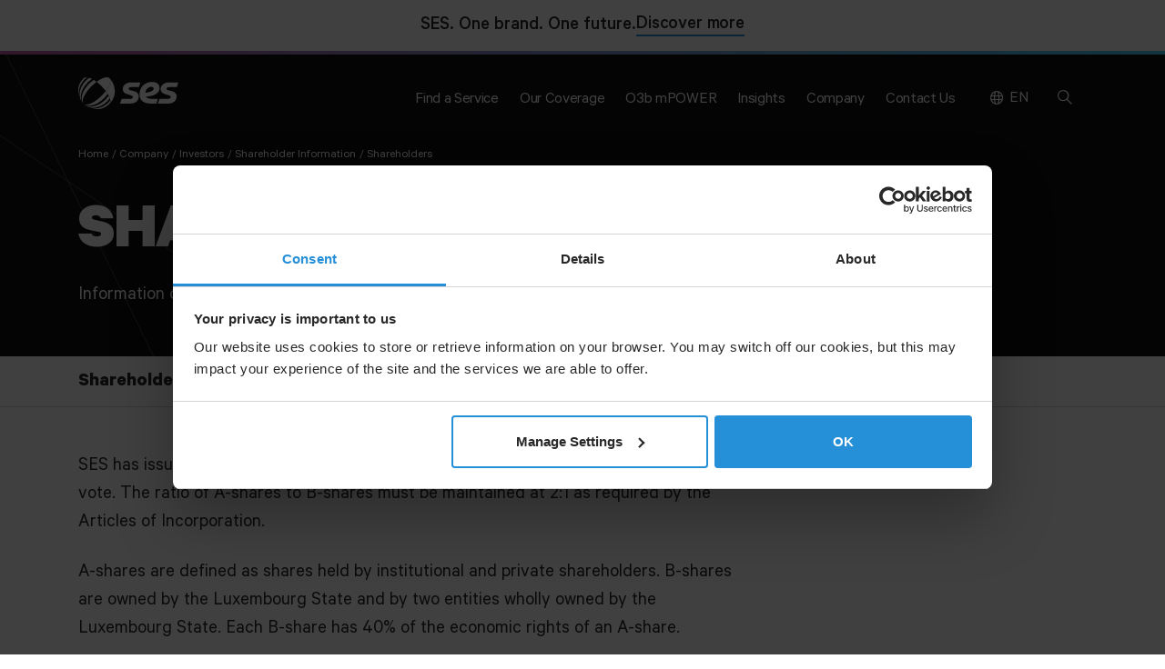

--- FILE ---
content_type: text/html; charset=UTF-8
request_url: https://www.ses.com/company/investors/shareholder-information/shareholders
body_size: 17054
content:
<!DOCTYPE html>
<html lang="en" dir="ltr" prefix="og: https://ogp.me/ns#">
  <head>
    <!-- Anti-flicker snippet (recommended)  -->
    <style>.async-hide { opacity: 0 !important} </style>
    <script>(function(a,s,y,n,c,h,i,d,e){s.className+=' '+y;h.start=1*new Date;
            h.end=i=function(){s.className=s.className.replace(RegExp(' ?'+y),'')};
            (a[n]=a[n]||[]).hide=h;setTimeout(function(){i();h.end=null},c);h.timeout=c;
        })(window,document.documentElement,'async-hide','dataLayer',500,
            {'GTM-TX74WLW':true});</script>
    <meta charset="utf-8" />
<noscript><style>form.antibot * :not(.antibot-message) { display: none !important; }</style>
</noscript><meta name="description" content="Information on SES share classes and ownership restrictions." />
<meta name="abstract" content="We provide reliable and secure satellite and ground communications solutions. We push for breakthroughs in connectivity and their impact for people worldwide." />
<meta name="keywords" content="satellites, network communications," />
<link rel="canonical" href="https://www.ses.com/company/investors/shareholder-information/shareholders" />
<meta property="og:site_name" content="SES" />
<meta property="og:url" content="https://www.ses.com/company/investors/shareholder-information/shareholders" />
<meta property="og:title" content="Shareholders" />
<meta property="og:description" content="Information on SES share classes and ownership restrictions." />
<meta property="article:published_time" content="01 Nov 2016" />
<meta name="Generator" content="Drupal 11 (https://www.drupal.org)" />
<meta name="MobileOptimized" content="width" />
<meta name="HandheldFriendly" content="true" />
<meta name="viewport" content="width=device-width, initial-scale=1.0" />
<script data-cfasync="false" type="text/javascript" id="vwoCode">window._vwo_code ||
      (function () {
      var w=window,
      d=document;
      if (d.URL.indexOf('__vwo_disable__') > -1 || w._vwo_code) {
      return;
      }
      var account_id=864480,
      version=2.2,
      settings_tolerance=2000,
      hide_element='body',
      background_color='white',
      hide_element_style = 'opacity:0 !important;filter:alpha(opacity=0) !important;background:' + background_color + ' !important;transition:none !important;',
      /* DO NOT EDIT BELOW THIS LINE */
      f=!1,v=d.querySelector('#vwoCode'),cc={};try{var e=JSON.parse(localStorage.getItem('_vwo_'+account_id+'_config'));cc=e&&'object'==typeof e?e:{}}catch(e){}function r(t){try{return decodeURIComponent(t)}catch(e){return t}}var s=function(){var e={combination:[],combinationChoose:[],split:[],exclude:[],uuid:null,consent:null,optOut:null},t=d.cookie||'';if(!t)return e;for(var n,i,o=/(?:^|;s*)(?:(_vis_opt_exp_(d+)_combi=([^;]*))|(_vis_opt_exp_(d+)_combi_choose=([^;]*))|(_vis_opt_exp_(d+)_split=([^:;]*))|(_vis_opt_exp_(d+)_exclude=[^;]*)|(_vis_opt_out=([^;]*))|(_vwo_global_opt_out=[^;]*)|(_vwo_uuid=([^;]*))|(_vwo_consent=([^;]*)))/g;null!==(n=o.exec(t));)try{n[1]?e.combination.push({id:n[2],value:r(n[3])}):n[4]?e.combinationChoose.push({id:n[5],value:r(n[6])}):n[7]?e.split.push({id:n[8],value:r(n[9])}):n[10]?e.exclude.push({id:n[11]}):n[12]?e.optOut=r(n[13]):n[14]?e.optOut=!0:n[15]?e.uuid=r(n[16]):n[17]&&(i=r(n[18]),e.consent=i&&3<=i.length?i.substring(0,3):null)}catch(e){}return e}();function i(){var e=function(){if(w.VWO&&Array.isArray(w.VWO))for(var e=0;e<w.VWO.length;e++){var t=w.VWO[e];if(Array.isArray(t)&&('setVisitorId'===t[0]||'setSessionId'===t[0]))return!0}return!1}(),t='a='+account_id+'&u='+encodeURIComponent(w._vis_opt_url||d.URL)+'&vn='+version+('undefined'!=typeof platform?'&p='+platform:'')+'&st='+w.performance.now();e||((n=function(){var e,t=[],n={},i=w.VWO&&w.VWO.appliedCampaigns||{};for(e in i){var o=i[e]&&i[e].v;o&&(t.push(e+'-'+o+'-1'),n[e]=!0)}if(s&&s.combination)for(var r=0;r<s.combination.length;r++){var a=s.combination[r];n[a.id]||t.push(a.id+'-'+a.value)}return t.join('|')}())&&(t+='&c='+n),(n=function(){var e=[],t={};if(s&&s.combinationChoose)for(var n=0;n<s.combinationChoose.length;n++){var i=s.combinationChoose[n];e.push(i.id+'-'+i.value),t[i.id]=!0}if(s&&s.split)for(var o=0;o<s.split.length;o++)t[(i=s.split[o]).id]||e.push(i.id+'-'+i.value);return e.join('|')}())&&(t+='&cc='+n),(n=function(){var e={},t=[];if(w.VWO&&Array.isArray(w.VWO))for(var n=0;n<w.VWO.length;n++){var i=w.VWO[n];if(Array.isArray(i)&&'setVariation'===i[0]&&i[1]&&Array.isArray(i[1]))for(var o=0;o<i[1].length;o++){var r,a=i[1][o];a&&'object'==typeof a&&(r=a.e,a=a.v,r&&a&&(e[r]=a))}}for(r in e)t.push(r+'-'+e[r]);return t.join('|')}())&&(t+='&sv='+n)),s&&s.optOut&&(t+='&o='+s.optOut);var n=function(){var e=[],t={};if(s&&s.exclude)for(var n=0;n<s.exclude.length;n++){var i=s.exclude[n];t[i.id]||(e.push(i.id),t[i.id]=!0)}return e.join('|')}();return n&&(t+='&e='+n),s&&s.uuid&&(t+='&id='+s.uuid),s&&s.consent&&(t+='&consent='+s.consent),w.name&&-1<w.name.indexOf('_vis_preview')&&(t+='&pM=true'),w.VWO&&w.VWO.ed&&(t+='&ed='+w.VWO.ed),t}code={nonce:v&&v.nonce,library_tolerance:function(){return'undefined'!=typeof library_tolerance?library_tolerance:void 0},settings_tolerance:function(){return cc.sT||settings_tolerance},hide_element_style:function(){return'{'+(cc.hES||hide_element_style)+'}'},hide_element:function(){return performance.getEntriesByName('first-contentful-paint')[0]?'':'string'==typeof cc.hE?cc.hE:hide_element},getVersion:function(){return version},finish:function(e){var t;f||(f=!0,(t=d.getElementById('_vis_opt_path_hides'))&&t.parentNode.removeChild(t),e&&((new Image).src='https://dev.visualwebsiteoptimizer.com/ee.gif?a='+account_id+e))},finished:function(){return f},addScript:function(e){var t=d.createElement('script');t.type='text/javascript',e.src?t.src=e.src:t.text=e.text,v&&t.setAttribute('nonce',v.nonce),d.getElementsByTagName('head')[0].appendChild(t)},load:function(e,t){t=t||{};var n=new XMLHttpRequest;n.open('GET',e,!0),n.withCredentials=!t.dSC,n.responseType=t.responseType||'text',n.onload=function(){if(t.onloadCb)return t.onloadCb(n,e);200===n.status?_vwo_code.addScript({text:n.responseText}):_vwo_code.finish('&e=loading_failure:'+e)},n.onerror=function(){if(t.onerrorCb)return t.onerrorCb(e);_vwo_code.finish('&e=loading_failure:'+e)},n.send()},init:function(){var e,t=this.settings_tolerance();w._vwo_settings_timer=setTimeout(function(){_vwo_code.finish()},t),'body'!==this.hide_element()?(n=d.createElement('style'),e=(t=this.hide_element())?t+this.hide_element_style():'',t=d.getElementsByTagName('head')[0],n.setAttribute('id','_vis_opt_path_hides'),v&&n.setAttribute('nonce',v.nonce),n.setAttribute('type','text/css'),n.styleSheet?n.styleSheet.cssText=e:n.appendChild(d.createTextNode(e)),t.appendChild(n)):(n=d.getElementsByTagName('head')[0],(e=d.createElement('div')).style.cssText='z-index: 2147483647 !important;position: fixed !important;left: 0 !important;top: 0 !important;width: 100% !important;height: 100% !important;background:'+background_color+' !important;',e.setAttribute('id','_vis_opt_path_hides'),e.classList.add('_vis_hide_layer'),n.parentNode.insertBefore(e,n.nextSibling));var n='https://dev.visualwebsiteoptimizer.com/j.php?'+i();-1!==w.location.search.indexOf('_vwo_xhr')?this.addScript({src:n}):this.load(n+'&x=true',{l:1})}};w._vwo_code=code;code.init();})();</script>
<script type="application/ld+json">{
    "@context": "https://schema.org",
    "@graph": [
        {
            "@type": "Organization",
            "url": "https://www.ses.com",
            "logo": {
                "@type": "ImageObject",
                "url": "/social-share-default.jpg"
            }
        },
        {
            "@type": "WebSite",
            "url": "https://www.ses.com",
            "potentialAction": {
                "@type": "SearchAction",
                "target": {
                    "@type": "EntryPoint",
                    "urlTemplate": "https://www.ses.com/search?search_keys={search_term_string}"
                },
                "query-input": "required name=search_term_string"
            }
        }
    ]
}</script>
<link rel="alternate" hreflang="en" href="https://www.ses.com/company/investors/shareholder-information/shareholders" />
<link rel="alternate" hreflang="fr" href="https://www.ses.com/fr/node/2351" />
<link rel="alternate" hreflang="de" href="https://www.ses.com/de/node/2351" />
<link rel="alternate" hreflang="es" href="https://www.ses.com/es/node/2351" />
<link rel="alternate" hreflang="pt-pt" href="https://www.ses.com/pt/node/2351" />
<link rel="alternate" hreflang="ru" href="https://www.ses.com/ru/node/2351" />
<link rel="icon" href="/favicon.png" type="image/png" />

    <title>Shareholders | SES</title>
    <meta http-equiv="X-UA-Compatible" content="IE=edge" />
    <meta name="google-site-verification" content="WMkbWoVaG5fbAUhew-wQgFEIPWMRi5HtZ5UD4WehJQM" />
    <link rel="stylesheet" media="all" href="/sites/default/files/css/css_pucajPJTtMa97mYHJRrclQWJw2NV-4CbArrj9CiXRJQ.css?delta=0&amp;language=en&amp;theme=ses_ui&amp;include=eJxFylEKwzAMBNELCetIYV1vEhc7NpIMze0LLaVfA8PDFTWPUHyb9mFdHsOoxdZES3jiJZ2lQgd7ZvkQRNBkwnAY5uk__T9pXXPlVv1kEadvq6rH3ejitwe7ZjjfSN4xcQ" />
<link rel="stylesheet" media="all" href="/sites/default/files/css/css_a3H6qzeJkMxogsrN6OTkHHAlumHQJ51YlyTySFR1qFY.css?delta=1&amp;language=en&amp;theme=ses_ui&amp;include=eJxFylEKwzAMBNELCetIYV1vEhc7NpIMze0LLaVfA8PDFTWPUHyb9mFdHsOoxdZES3jiJZ2lQgd7ZvkQRNBkwnAY5uk__T9pXXPlVv1kEadvq6rH3ejitwe7ZjjfSN4xcQ" as="style" onload="this.onload=null;this.rel=&#039;stylesheet&#039;" />

    <script type="application/json" data-drupal-selector="drupal-settings-json">{"path":{"baseUrl":"\/","pathPrefix":"","currentPath":"node\/2351","currentPathIsAdmin":false,"isFront":false,"currentLanguage":"en"},"pluralDelimiter":"\u0003","suppressDeprecationErrors":true,"gtag":{"tagId":"","consentMode":false,"otherIds":[],"events":[],"additionalConfigInfo":[]},"ajaxPageState":{"libraries":"[base64]","theme":"ses_ui","theme_token":null},"ajaxTrustedUrl":{"\/search":true},"gtm":{"tagId":null,"settings":{"data_layer":"dataLayer","include_environment":false},"tagIds":["GTM-TX74WLW"]},"vwo":{"id":864480,"timeout_setting":2000,"testnull":null},"antibot":{"forms":{"ses-header-search-form":{"id":"ses-header-search-form","key":"MWhR99ehgtH82hAjRscilixSqJfvK6HN95MlBMnwPgr"}}},"user":{"uid":0,"permissionsHash":"4ffd10367a0d62a3b41631fbcdb1dcf4359f74e848958c00b3cac1bf629cd09b"}}</script>
<script src="/sites/default/files/js/js_mgEM_dCuL23mERPYDkTsv0xW0UxvNvg9ECtMfQZwnfc.js?scope=header&amp;delta=0&amp;language=en&amp;theme=ses_ui&amp;include=[base64]"></script>
<script src="/modules/contrib/google_tag/js/gtag.js?t94sg5"></script>
<script src="/modules/contrib/google_tag/js/gtm.js?t94sg5"></script>

  </head>
  <body class="path-node page-node-type-standard-one ses-dark-mode">
        <a href="#main-content" class="visually-hidden focusable skip-link">
      Skip to main content
    </a>

    <main class="ses-page-wrapper">
      <noscript><iframe src="https://www.googletagmanager.com/ns.html?id=GTM-TX74WLW"
                  height="0" width="0" style="display:none;visibility:hidden"></iframe></noscript>

        <div class="dialog-off-canvas-main-canvas" data-off-canvas-main-canvas>
    

<div class="ses-banner">
  <div class="container">
    <div class="row">
      <div class="ses-banner__wrap">
        <p>SES. One brand. One future.</p>
        <a href="/ready-to-soar" class="btn btn--ternary" aria-label="Discover more about SES and Intelsat">Discover more</a>
      </div>
    </div>
  </div>
</div>

        <header class="region region-header ses-header" data-ses-header>
              <div class="container">
          <div class="ses-header__holder">
            <div class="ses-header__logo">
              <div id="block-ses-ui-branding">
  
    
        <a href="/" rel="home">
    <span class="visually-hidden">SES logo</span>
    <svg xmlns="http://www.w3.org/2000/svg" xmlns:xlink="http://www.w3.org/1999/xlink" viewBox="0 0 606.6 194.46">
      <g id="Layer_2" data-name="Layer 2"><g id="Logo">
        <path d="M321.23,60.42c13.38,0,46.31-.48,46.31-.48l9.54-28.61-56.86.09c-26.47,0-38.93,13-43.66,19.21a34.84,34.84,0,0,0-7.19,21.94c.09,11.43,6.11,20,14.77,25.29,6.79,4.18,29.74,11.07,36.92,13,7.52,2.17,10.3,6.83,9.36,11.78-1.13,6-7.41,9.15-16.57,9.15H262.51l-9.69,29.09,62.94-.09c28,0,40.14-13.69,44.29-20.29a43.44,43.44,0,0,0,6.8-23.5c0-14.23-9.78-26.38-24.54-30.76-4.89-1.45-22.16-5.89-28.35-7.44-5.64-1.42-9.08-5.67-8.17-10.52C306.78,63.1,311.08,60.46,321.23,60.42Z"/>
        <path d="M550.75,60.42c13.39,0,46.32-.48,46.32-.48l9.53-28.61-56.86.09c-26.47,0-38.92,13-43.66,19.21a34.9,34.9,0,0,0-7.19,21.94C499,84,505,92.54,513.66,97.86c6.8,4.18,29.74,11.07,36.93,13,7.52,2.17,10.3,6.83,9.36,11.78-1.14,6-7.42,9.15-16.58,9.15H492l-9.69,29.09,62.94-.09c28,0,40.14-13.69,44.3-20.29a43.51,43.51,0,0,0,6.79-23.5c0-14.23-9.78-26.38-24.54-30.76-4.89-1.45-22.15-5.89-28.35-7.44-5.63-1.42-9.08-5.67-8.17-10.52C536.3,63.1,540.61,60.46,550.75,60.42Z"/>
        <path d="M435.45,160.93c-41.23-2.3-63.67-19.13-64.1-57.54-.24-22.15,8.79-41.34,21.67-53.86s31.56-21,54.12-20.91c24.09.12,34.68,8.92,40.55,18.25,10.5,16.68,3.77,38.66-9.52,49.68C470,103.3,458.84,111,434.72,115.47c-9.66,1.8-24.59,3.13-24.59,3.13,3,6.44,16.36,13,31.47,13.24h41.08L473,160.93ZM406.84,94.52A90.27,90.27,0,0,0,419.6,92.7c7.3-1.49,29-6.19,35.39-16.55,3.3-5.39,2.07-11.29-1.64-14.45-6-5.06-21.5-5.47-33.19,5.66C405.81,81,406.84,94.52,406.84,94.52Z"/>
        <path d="M166.56,83.8a273.52,273.52,0,0,0-26-29.92,274.25,274.25,0,0,0-29.91-26C144.38,2.78,176.15-7.21,188.91,5.55S191.67,50.09,166.56,83.8Z"/>
        <path d="M189.3,161.64c4-4.34,5.64-10.73,5-18.55a63.21,63.21,0,0,0-3.21-14.92,116,116,0,0,0-6.75-16q-2.7-5.36-6.1-11c-3.41-5.68-7.33-11.51-11.71-17.38,25.11-33.71,35.11-65.49,22.35-78.25a109.6,109.6,0,0,1,9.75,11.15,109.81,109.81,0,0,1,18.48,36.94A110.56,110.56,0,0,1,189.3,161.64Z"/>
        <path d="M4.19,114A110.66,110.66,0,0,1,32.41,5.55C36.75,1.21,44.14-.3,52.21.33a127.92,127.92,0,0,0-13,11.36,126.49,126.49,0,0,0-11.35,13A120.32,120.32,0,0,0,4.19,114Z"/>
        <path d="M22.67,150.91l-.13-.16A71.42,71.42,0,0,1,7.87,108.86C7.41,86,15,61.38,30.21,39.43A140.56,140.56,0,0,1,46.63,19.77,142,142,0,0,1,66.29,3.34a116,116,0,0,1,16,6.75A164.9,164.9,0,0,0,37,55.46C14.76,88.83,9,125.79,22.67,150.91Z"/>
        <path d="M32.41,162.05C12.67,142.31,18.16,103.32,43,66.43A190.41,190.41,0,0,1,93.29,16.18c5.68,3.42,11.5,7.34,17.38,11.73A282.1,282.1,0,0,0,54.77,83.8C29.65,117.51,19.65,149.29,32.41,162.05Z"/>
        <path d="M155.52,128.66A186.41,186.41,0,0,1,128,151.41c-36.89,24.9-75.89,30.38-95.63,10.64,12.76,12.76,44.54,2.76,78.25-22.35a275.54,275.54,0,0,0,29.92-26,275.54,275.54,0,0,0,26-29.92c4.38,5.87,8.3,11.7,11.71,17.38A186.41,186.41,0,0,1,155.52,128.66Z"/>
        <path d="M174.7,147.84A142.54,142.54,0,0,1,155,164.26c-21.93,15.16-46.52,22.77-69.36,22.32a71.56,71.56,0,0,1-42-14.65l-.16-.13c25.11,13.66,62.08,7.9,95.45-14.3a161.67,161.67,0,0,0,24.9-20.45,162.4,162.4,0,0,0,20.46-24.91,116,116,0,0,1,6.75,16A142.61,142.61,0,0,1,174.7,147.84Z"/>
        <path d="M188.5,162.45A110.59,110.59,0,0,1,80.42,190.26c29.73,5.44,62.33-4.24,89.27-24.71a126.79,126.79,0,0,0,13-11.36,128.52,128.52,0,0,0,11.43-13.1C196.2,156.58,188.6,162.35,188.5,162.45Z"/></g></g>
      </svg>
    </a>
    </div>

            </div>
            <span
              class="ses-header__button ses-header__button--menu"
              role="button"
              tabindex="0"
              aria-pressed="false"
              data-menu-button
              aria-label="Menu"
            >
            </span>
            <div class="ses-header__nav">
              
  
<h2 class="visually-hidden" id="block-ses-ui-main-menu-menu">Main navigation</h2>


  


<nav role="navigation">
    <ul class="ses-nav__list" data-nav role="list">
      <li class="ses-nav__list-item" data-subnav-container role="listitem">
      <span role="button" tabindex="0" aria-pressed="false" data-subnav-trigger>
        <h2 class="ses-nav__subnav-button"><span>Find a Service<i class="ses-icon ses-icon--arrow-down"></i></span></h2>
      </span>
              <div data-subnav class="ses-nav__subnav">
          <div class="container">
            <div data-subnav-inner class="ses-nav__subnav-container layout-max-width">
              <a href="#" class="ses-nav__back-button" tabindex="-1" data-subnav-back-button noindex nofollow><span><i class="ses-icon ses-icon--arrow-down"></i>Back</span></a>
                                    <div class="ses-nav__title-column">
      <h3 class="h5">
    
                  Find a Service by Industry
          </h3>
      <div class="ses-nav__title-column__text text text--md"><p>
    
                  Explore our video broadcast and data connectivity services by industry.
          </p></div>
    </div>
  
    <div class="ses-nav__subnav-holder" data-subnav-holder>
    <ul class="ses-nav__sub-list" role="list">
              <li role="listitem">
          <a href="/find-service" tabindex="-1"  data-region="header">
            <span>Find a Service</span>
          </a>
        </li>
                    <li data-sub-subnav-container role="listitem">
          <a href="/find-service/commercial-aviation" tabindex="-1"  data-region="header" data-sub-subnav-trigger>
            <span>Aviation<i class="ses-icon ses-icon--arrow-down"></i></span>
          </a>
                        <ul class="ses-nav__sub-sub-list" data-sub-subnav role="list">
    <li class="ses-nav__sub-sub-back-button" role="listitem">
      <a href="#" class="ses-nav__back-button" tabindex="-1" data-sub-subnav-back-button noindex nofollow><i class="ses-icon ses-icon--arrow-down"></i>Back</a>
    </li>
          <li role="listitem">
        <a href="/find-service/commercial-aviation" tabindex="-1"  data-region="header">
          <span>Aviation</span>
        </a>
      </li>
              <li role="listitem">
        <a href="/find-service/commercial-aviation/business-aviation" tabindex="-1"  data-region="header">
          <span>Business Aviation</span>
        </a>
              </li>
      </ul>

                  </li>
              <li data-sub-subnav-container role="listitem">
          <a href="/find-service/media-broadcasters" tabindex="-1"  data-region="header" data-sub-subnav-trigger>
            <span>Media &amp; Broadcasters<i class="ses-icon ses-icon--arrow-down"></i></span>
          </a>
                        <ul class="ses-nav__sub-sub-list" data-sub-subnav role="list">
    <li class="ses-nav__sub-sub-back-button" role="listitem">
      <a href="#" class="ses-nav__back-button" tabindex="-1" data-sub-subnav-back-button noindex nofollow><i class="ses-icon ses-icon--arrow-down"></i>Back</a>
    </li>
          <li role="listitem">
        <a href="/find-service/media-broadcasters" tabindex="-1"  data-region="header">
          <span>Media &amp; Broadcasters</span>
        </a>
      </li>
              <li role="listitem">
        <a href="/find-service/media-broadcasters/reach" tabindex="-1"  data-region="header">
          <span>Reach</span>
        </a>
              </li>
          <li role="listitem">
        <a href="/find-service/media-broadcasters/content-satellite" tabindex="-1"  data-region="header">
          <span>Content via Satellite</span>
        </a>
              </li>
          <li role="listitem">
        <a href="/find-service/media-broadcasters/viewer-convenience" tabindex="-1"  data-region="header">
          <span>Viewer Convenience</span>
        </a>
              </li>
          <li role="listitem">
        <a href="/find-service/media-broadcasters/fta-ftv" tabindex="-1"  data-region="header">
          <span>FTA &amp; FTV</span>
        </a>
              </li>
          <li role="listitem">
        <a href="/find-service/media-broadcasters/dth-direct-home-tv" tabindex="-1"  data-region="header">
          <span>DTH</span>
        </a>
              </li>
          <li role="listitem">
        <a href="/find-service/media-broadcasters/occasional-use-news-channels-and-agencies" tabindex="-1"  data-region="header">
          <span>Occasional Use</span>
        </a>
              </li>
      </ul>

                  </li>
              <li data-sub-subnav-container role="listitem">
          <a href="/find-service/cloud" tabindex="-1"  data-region="header" data-sub-subnav-trigger>
            <span>Cloud<i class="ses-icon ses-icon--arrow-down"></i></span>
          </a>
                        <ul class="ses-nav__sub-sub-list" data-sub-subnav role="list">
    <li class="ses-nav__sub-sub-back-button" role="listitem">
      <a href="#" class="ses-nav__back-button" tabindex="-1" data-sub-subnav-back-button noindex nofollow><i class="ses-icon ses-icon--arrow-down"></i>Back</a>
    </li>
          <li role="listitem">
        <a href="/find-service/cloud" tabindex="-1"  data-region="header">
          <span>Cloud</span>
        </a>
      </li>
              <li role="listitem">
        <a href="/find-service/cloud/azure-expressroute" tabindex="-1"  data-region="header">
          <span>Azure ExpressRoute</span>
        </a>
              </li>
          <li role="listitem">
        <a href="/find-service/cloud/ses-and-aws-direct-connect" tabindex="-1"  data-region="header">
          <span>AWS Direct Connect</span>
        </a>
              </li>
      </ul>

                  </li>
              <li role="listitem">
          <a href="/find-service/cruise" tabindex="-1"  data-region="header">
            <span>Cruise</span>
          </a>
                  </li>
              <li data-sub-subnav-container role="listitem">
          <a href="/find-service/energy" tabindex="-1"  data-region="header" data-sub-subnav-trigger>
            <span>Energy<i class="ses-icon ses-icon--arrow-down"></i></span>
          </a>
                        <ul class="ses-nav__sub-sub-list" data-sub-subnav role="list">
    <li class="ses-nav__sub-sub-back-button" role="listitem">
      <a href="#" class="ses-nav__back-button" tabindex="-1" data-sub-subnav-back-button noindex nofollow><i class="ses-icon ses-icon--arrow-down"></i>Back</a>
    </li>
          <li role="listitem">
        <a href="/find-service/energy" tabindex="-1"  data-region="header">
          <span>Energy</span>
        </a>
      </li>
              <li role="listitem">
        <a href="/find-service/energy/offshore-energy" tabindex="-1"  data-region="header">
          <span>Offshore Energy</span>
        </a>
              </li>
          <li role="listitem">
        <a href="/find-service/energy/digital-mining-solutions" tabindex="-1"  data-region="header">
          <span>Onshore Energy &amp; Mining</span>
        </a>
              </li>
      </ul>

                  </li>
              <li data-sub-subnav-container role="listitem">
          <a href="/find-service/government" tabindex="-1"  data-region="header" data-sub-subnav-trigger>
            <span>Government<i class="ses-icon ses-icon--arrow-down"></i></span>
          </a>
                        <ul class="ses-nav__sub-sub-list" data-sub-subnav role="list">
    <li class="ses-nav__sub-sub-back-button" role="listitem">
      <a href="#" class="ses-nav__back-button" tabindex="-1" data-sub-subnav-back-button noindex nofollow><i class="ses-icon ses-icon--arrow-down"></i>Back</a>
    </li>
          <li role="listitem">
        <a href="/find-service/government" tabindex="-1"  data-region="header">
          <span>Government</span>
        </a>
      </li>
              <li role="listitem">
        <a href="/find-service/government/aero-isr" tabindex="-1"  data-region="header">
          <span>Aero-ISR</span>
        </a>
              </li>
          <li role="listitem">
        <a href="/find-service/government/naval" tabindex="-1"  data-region="header">
          <span>Naval</span>
        </a>
              </li>
          <li role="listitem">
        <a href="/find-service/government/fixed-enterprise" tabindex="-1"  data-region="header">
          <span>Fixed Enterprise</span>
        </a>
              </li>
          <li role="listitem">
        <a href="/find-service/government/comms-move-cotm" tabindex="-1"  data-region="header">
          <span>COTM</span>
        </a>
              </li>
          <li role="listitem">
        <a href="/find-service/government/hadr" tabindex="-1"  data-region="header">
          <span>HADR</span>
        </a>
              </li>
          <li role="listitem">
        <a href="/find-service/government/govsatcom" tabindex="-1"  data-region="header">
          <span>GOVSATCOM</span>
        </a>
              </li>
          <li role="listitem">
        <a href="/find-service/government/quantum-safe" tabindex="-1"  data-region="header">
          <span>Quantum Safe</span>
        </a>
              </li>
          <li role="listitem">
        <a href="/find-service/government/navigation" tabindex="-1"  data-region="header">
          <span>Navigation</span>
        </a>
              </li>
      </ul>

                  </li>
              <li role="listitem">
          <a href="/find-service/commercial-maritime" tabindex="-1"  data-region="header">
            <span>Maritime</span>
          </a>
                  </li>
              <li data-sub-subnav-container role="listitem">
          <a href="/find-service/sports-organisations" tabindex="-1"  data-region="header" data-sub-subnav-trigger>
            <span>Sports Organisations<i class="ses-icon ses-icon--arrow-down"></i></span>
          </a>
                        <ul class="ses-nav__sub-sub-list" data-sub-subnav role="list">
    <li class="ses-nav__sub-sub-back-button" role="listitem">
      <a href="#" class="ses-nav__back-button" tabindex="-1" data-sub-subnav-back-button noindex nofollow><i class="ses-icon ses-icon--arrow-down"></i>Back</a>
    </li>
          <li role="listitem">
        <a href="/find-service/sports-organisations" tabindex="-1"  data-region="header">
          <span>Sports Organisations</span>
        </a>
      </li>
              <li role="listitem">
        <a href="/find-service/sports-organisations/hybrid-distribution" tabindex="-1"  data-region="header">
          <span>Hybrid Distribution</span>
        </a>
              </li>
          <li role="listitem">
        <a href="/find-service/sports-organisations/ses-score" tabindex="-1"  data-region="header">
          <span>SES SCORE</span>
        </a>
              </li>
          <li role="listitem">
        <a href="/find-service/sports-organisations/content-enablement" tabindex="-1"  data-region="header">
          <span>Content Enablement</span>
        </a>
              </li>
          <li role="listitem">
        <a href="/find-service/sports-organisations/occasional-use-sports-organisations" tabindex="-1"  data-region="header">
          <span>Occasional Use</span>
        </a>
              </li>
          <li role="listitem">
        <a href="/find-service/sports-organisations/content-aggregation-sports-organisations" tabindex="-1"  data-region="header">
          <span>Content Aggregation</span>
        </a>
              </li>
          <li role="listitem">
        <a href="/find-service/sports-organisations/real-time-booking" tabindex="-1"  data-region="header">
          <span>Real-Time Booking</span>
        </a>
              </li>
      </ul>

                  </li>
              <li data-sub-subnav-container role="listitem">
          <a href="/find-service/telco-mno" tabindex="-1"  data-region="header" data-sub-subnav-trigger>
            <span>Telco &amp; MNO<i class="ses-icon ses-icon--arrow-down"></i></span>
          </a>
                        <ul class="ses-nav__sub-sub-list" data-sub-subnav role="list">
    <li class="ses-nav__sub-sub-back-button" role="listitem">
      <a href="#" class="ses-nav__back-button" tabindex="-1" data-sub-subnav-back-button noindex nofollow><i class="ses-icon ses-icon--arrow-down"></i>Back</a>
    </li>
          <li role="listitem">
        <a href="/find-service/telco-mno" tabindex="-1"  data-region="header">
          <span>Telco &amp; MNO</span>
        </a>
      </li>
              <li role="listitem">
        <a href="/find-service/telco-mno/enterprise" tabindex="-1"  data-region="header">
          <span>Enterprise</span>
        </a>
              </li>
          <li role="listitem">
        <a href="/find-service/telco-mno/mobile-backhaul" tabindex="-1"  data-region="header">
          <span>Mobile Backhaul</span>
        </a>
              </li>
          <li role="listitem">
        <a href="/find-service/telco-mno/trunk" tabindex="-1"  data-region="header">
          <span>Trunk</span>
        </a>
              </li>
      </ul>

                  </li>
          </ul>
  </div>

        <div class="ses-nav__related-column" data-related-column>
      
    
                  
  <a href="/find-service/commercial-aviation" aria-label="Commercial Aviation">
    <span class="visually-hidden">standard_one</span>
          
    
                  <div class="image-placeholder">
  
    
                      <picture>
                  <source srcset="/sites/default/files/styles/default/public/2025-12/web_banner_ca_0.webp?h=b6b2a568&amp;itok=wNN3HO85 1x" media="all and (min-width: 768px)" type="image/webp" width="540" height="305"/>
              <source srcset="/sites/default/files/styles/default/public/2025-12/web_banner_ca_0.webp?h=b6b2a568&amp;itok=wNN3HO85 1x" media="all and (min-width: 576px) and (max-width: 767px)" type="image/webp" width="540" height="305"/>
              <source srcset="/sites/default/files/styles/default/public/2025-12/web_banner_ca_0.webp?h=b6b2a568&amp;itok=wNN3HO85 1x" type="image/webp" width="540" height="305"/>
              <source srcset="/sites/default/files/styles/default/public/2025-12/web_banner_ca_0.jpg?h=b6b2a568&amp;itok=wNN3HO85 1x" media="all and (min-width: 768px)" type="image/jpeg" width="540" height="305"/>
              <source srcset="/sites/default/files/styles/default/public/2025-12/web_banner_ca_0.jpg?h=b6b2a568&amp;itok=wNN3HO85 1x" media="all and (min-width: 576px) and (max-width: 767px)" type="image/jpeg" width="540" height="305"/>
              <source srcset="/sites/default/files/styles/default/public/2025-12/web_banner_ca_0.jpg?h=b6b2a568&amp;itok=wNN3HO85 1x" type="image/jpeg" width="540" height="305"/>
                  <img loading="lazy" width="540" height="305" src="/sites/default/files/styles/default/public/2025-12/web_banner_ca_0.jpg?h=b6b2a568&amp;itok=wNN3HO85" alt="Web banner Commercial Aviation" />

  </picture>


          
</div>

          
      </a>

  <h3 class="h5">
<span>Commercial Aviation</span>
</h3>
<a class="btn btn--ternary" href="/find-service/commercial-aviation" aria-label="Commercial Aviation">
  <span class="visually-hidden">Commercial Aviation</span>
  Read more
</a>

          
    </div>
  
            </div>
          </div>
        </div>
          </li>
      <li class="ses-nav__list-item" data-subnav-container role="listitem">
      <span role="button" tabindex="0" aria-pressed="false" data-subnav-trigger>
        <h2 class="ses-nav__subnav-button"><span>Our Coverage<i class="ses-icon ses-icon--arrow-down"></i></span></h2>
      </span>
              <div data-subnav class="ses-nav__subnav">
          <div class="container">
            <div data-subnav-inner class="ses-nav__subnav-container layout-max-width">
              <a href="#" class="ses-nav__back-button" tabindex="-1" data-subnav-back-button noindex nofollow><span><i class="ses-icon ses-icon--arrow-down"></i>Back</span></a>
                                    <div class="ses-nav__title-column">
      <h3 class="h5">
    
                  Our Coverage
          </h3>
      <div class="ses-nav__title-column__text text text--md"><p>
    
                  With over 70 satellites in two different orbits, our reach is unlike any other. Discover our global coverage.
          </p></div>
    </div>
  
    <div class="ses-nav__subnav-holder" data-subnav-holder>
    <ul class="ses-nav__sub-list" role="list">
              <li role="listitem">
          <a href="/our-coverage" tabindex="-1"  data-region="header">
            <span>Our Coverage</span>
          </a>
        </li>
                    <li role="listitem">
          <a href="/our-coverage/teleport-map" tabindex="-1"  data-region="header">
            <span>Network Map</span>
          </a>
                  </li>
              <li role="listitem">
          <a href="/our-coverage/launches" tabindex="-1"  data-region="header">
            <span>Launches</span>
          </a>
                  </li>
              <li role="listitem">
          <a href="/our-coverage/o3b-meo" tabindex="-1"  data-region="header">
            <span>O3b MEO</span>
          </a>
                  </li>
              <li role="listitem">
          <a href="/our-coverage/geo-hts" tabindex="-1"  data-region="header">
            <span>GEO HTS</span>
          </a>
                  </li>
              <li data-sub-subnav-container role="listitem">
          <a href="/our-coverage/technical-data" tabindex="-1"  data-region="header" data-sub-subnav-trigger>
            <span>Technical Data<i class="ses-icon ses-icon--arrow-down"></i></span>
          </a>
                        <ul class="ses-nav__sub-sub-list" data-sub-subnav role="list">
    <li class="ses-nav__sub-sub-back-button" role="listitem">
      <a href="#" class="ses-nav__back-button" tabindex="-1" data-sub-subnav-back-button noindex nofollow><i class="ses-icon ses-icon--arrow-down"></i>Back</a>
    </li>
          <li role="listitem">
        <a href="/our-coverage/technical-data" tabindex="-1"  data-region="header">
          <span>Technical Data</span>
        </a>
      </li>
              <li role="listitem">
        <a href="/our-coverage/technical-data/satellite-orbital-data" tabindex="-1"  data-region="header">
          <span>Satellite Orbital Data</span>
        </a>
              </li>
      </ul>

                  </li>
          </ul>
  </div>

        <div class="ses-nav__related-column" data-related-column>
      
    
                  
  <a href="/o3b-mpower" aria-label="O3b mPOWER">
    <span class="visually-hidden">standard_one</span>
          
    
                  
<div>
  
                
    <a class="modal-trigger ses-video-trigger" href="#modal-10041">
      <button type="button" class="ses-video-trigger__play-button" aria-label="Play video">
        <i class="ses-icon ses-icon--play"></i>
      </button>
      
    
                    <img loading="lazy" src="/sites/default/files/styles/default/public/oembed_thumbnails/FwWkLxw4Q-AvgEaOPyeqbe1p8Xl0N-r2OycyTvHNVnU.jpg?h=7b436a88&amp;itok=O8D4DCkE" width="540" height="305" alt="" />



          
    </a>
    <div id="modal-10041" class="modal video-modal" data-video-modal>
      <button type="button" class="modal-close" aria-label="Close video" data-video-embed-close>
        <span class="ses-icon ses-video-close-icon"></span>
      </button>
      <div class="modal-content" data-video-embed>
        <div class="ses-video">
          <div class="ses-video__placeholder"></div>
                <iframe src="https://www.ses.com/media/oembed?url=https%3A//vimeo.com/842131160/eab2cc1760&amp;max_width=0&amp;max_height=0&amp;hash=O0-qimCJ1Sf5LHAujXa8TEmiQA9iTOh0GKA4Q_eSv1I" width="426" height="240" class="media-oembed-content" loading="lazy" title="mPOWER-Banner"></iframe>


        </div>
      </div>
    </div>
  
  </div>

          
      </a>

  <h3 class="h5">
<span>O3b mPOWER</span>
</h3>
<a class="btn btn--ternary" href="/o3b-mpower" aria-label="O3b mPOWER">
  <span class="visually-hidden">O3b mPOWER</span>
  Read more
</a>

          
    </div>
  
            </div>
          </div>
        </div>
          </li>
      <li class="ses-nav__list-item" data-subnav-container role="listitem">
      <span role="button" tabindex="0" aria-pressed="false" data-subnav-trigger>
        <h2 class="ses-nav__subnav-button"><span>O3b mPOWER<i class="ses-icon ses-icon--arrow-down"></i></span></h2>
      </span>
              <div data-subnav class="ses-nav__subnav">
          <div class="container">
            <div data-subnav-inner class="ses-nav__subnav-container layout-max-width">
              <a href="#" class="ses-nav__back-button" tabindex="-1" data-subnav-back-button noindex nofollow><span><i class="ses-icon ses-icon--arrow-down"></i>Back</span></a>
                                    <div class="ses-nav__title-column">
      <h3 class="h5">
    
                  O3b mPOWER
          </h3>
      <div class="ses-nav__title-column__text text text--md"><p>
    
                  A new era of scale, performance and flexibility for satellite communications.
          </p></div>
    </div>
  
    <div class="ses-nav__subnav-holder" data-subnav-holder>
    <ul class="ses-nav__sub-list" role="list">
              <li role="listitem">
          <a href="/o3b-mpower" tabindex="-1"  data-region="header">
            <span>O3b mPOWER</span>
          </a>
        </li>
                    <li role="listitem">
          <a href="/o3b-mpower/o3b-mpower-transforming-your-industry" tabindex="-1"  data-region="header">
            <span>Transforming Your Industry</span>
          </a>
                  </li>
              <li role="listitem">
          <a href="/o3b-mpower/power-meo" tabindex="-1"  data-region="header">
            <span>The Power of MEO</span>
          </a>
                  </li>
              <li role="listitem">
          <a href="/o3b-mpower/o3b-mpower-technology" tabindex="-1"  data-region="header">
            <span>Technology</span>
          </a>
                  </li>
              <li data-sub-subnav-container role="listitem">
          <a href="/o3b-mpower/o3b-mpower-stories" tabindex="-1"  data-region="header" data-sub-subnav-trigger>
            <span>Stories<i class="ses-icon ses-icon--arrow-down"></i></span>
          </a>
                        <ul class="ses-nav__sub-sub-list" data-sub-subnav role="list">
    <li class="ses-nav__sub-sub-back-button" role="listitem">
      <a href="#" class="ses-nav__back-button" tabindex="-1" data-sub-subnav-back-button noindex nofollow><i class="ses-icon ses-icon--arrow-down"></i>Back</a>
    </li>
          <li role="listitem">
        <a href="/o3b-mpower/o3b-mpower-stories" tabindex="-1"  data-region="header">
          <span>Stories</span>
        </a>
      </li>
              <li role="listitem">
        <a href="/o3b-mpower/o3b-mpower-stories/taking-nation-forward" tabindex="-1"  data-region="header">
          <span>Vodafone Cook Islands</span>
        </a>
              </li>
          <li role="listitem">
        <a href="/o3b-mpower/o3b-mpower-stories/where-conservation-meets-connection" tabindex="-1"  data-region="header">
          <span>CNT Ecuador</span>
        </a>
              </li>
      </ul>

                  </li>
          </ul>
  </div>

        <div class="ses-nav__related-column" data-related-column>
      
    
                  
    
                  <div class="image-placeholder">
  
    
                      <picture>
                  <source srcset="/sites/default/files/styles/default/public/2023-03/SES-Satellite-Stories-Podcast-O3b-mPOWER-launch.webp?h=b1a91ebe&amp;itok=wLqmRC4m 1x" media="all and (min-width: 768px)" type="image/webp" width="540" height="305"/>
              <source srcset="/sites/default/files/styles/default/public/2023-03/SES-Satellite-Stories-Podcast-O3b-mPOWER-launch.webp?h=b1a91ebe&amp;itok=wLqmRC4m 1x" media="all and (min-width: 576px) and (max-width: 767px)" type="image/webp" width="540" height="305"/>
              <source srcset="/sites/default/files/styles/default/public/2023-03/SES-Satellite-Stories-Podcast-O3b-mPOWER-launch.webp?h=b1a91ebe&amp;itok=wLqmRC4m 1x" type="image/webp" width="540" height="305"/>
              <source srcset="/sites/default/files/styles/default/public/2023-03/SES-Satellite-Stories-Podcast-O3b-mPOWER-launch.jpg?h=b1a91ebe&amp;itok=wLqmRC4m 1x" media="all and (min-width: 768px)" type="image/jpeg" width="540" height="305"/>
              <source srcset="/sites/default/files/styles/default/public/2023-03/SES-Satellite-Stories-Podcast-O3b-mPOWER-launch.jpg?h=b1a91ebe&amp;itok=wLqmRC4m 1x" media="all and (min-width: 576px) and (max-width: 767px)" type="image/jpeg" width="540" height="305"/>
              <source srcset="/sites/default/files/styles/default/public/2023-03/SES-Satellite-Stories-Podcast-O3b-mPOWER-launch.jpg?h=b1a91ebe&amp;itok=wLqmRC4m 1x" type="image/jpeg" width="540" height="305"/>
                  <img loading="lazy" width="540" height="305" src="/sites/default/files/styles/default/public/2023-03/SES-Satellite-Stories-Podcast-O3b-mPOWER-launch.jpg?h=b1a91ebe&amp;itok=wLqmRC4m" alt="SES-Satellite-Stories-Podcast-O3b-mPOWER-launch" />

  </picture>


          
</div>

          
<p class="subtitle">Podcast | Episode 42</p>
<h3 class="h5">
<span>O3b mPOWER: Before launch, a reminder of why space is cool…</span>
</h3>
<a class="btn btn--ternary" href="/podcasts/o3b-mpower-launch-reminder-why-space-cool">
  <span class="visually-hidden">O3b mPOWER: Before launch, a reminder of why space is cool…</span>
  Read more
</a>

          
    </div>
  
            </div>
          </div>
        </div>
          </li>
      <li class="ses-nav__list-item" data-subnav-container role="listitem">
      <span role="button" tabindex="0" aria-pressed="false" data-subnav-trigger>
        <h2 class="ses-nav__subnav-button"><span>Insights<i class="ses-icon ses-icon--arrow-down"></i></span></h2>
      </span>
              <div data-subnav class="ses-nav__subnav">
          <div class="container">
            <div data-subnav-inner class="ses-nav__subnav-container layout-max-width">
              <a href="#" class="ses-nav__back-button" tabindex="-1" data-subnav-back-button noindex nofollow><span><i class="ses-icon ses-icon--arrow-down"></i>Back</span></a>
                                    <div class="ses-nav__title-column">
      <h3 class="h5">
    
                  Insights
          </h3>
      <div class="ses-nav__title-column__text text text--md"><p>
    
                  Learn about the topics and stories that affect us all.
          </p></div>
    </div>
  
    <div class="ses-nav__subnav-holder" data-subnav-holder>
    <ul class="ses-nav__sub-list" role="list">
              <li role="listitem">
          <a href="/insights-resources" tabindex="-1"  data-region="header">
            <span>Insights</span>
          </a>
        </li>
                    <li data-sub-subnav-container role="listitem">
          <a href="/insights-resources/business-insights" tabindex="-1"  data-region="header" data-sub-subnav-trigger>
            <span>Business Insights<i class="ses-icon ses-icon--arrow-down"></i></span>
          </a>
                        <ul class="ses-nav__sub-sub-list" data-sub-subnav role="list">
    <li class="ses-nav__sub-sub-back-button" role="listitem">
      <a href="#" class="ses-nav__back-button" tabindex="-1" data-sub-subnav-back-button noindex nofollow><i class="ses-icon ses-icon--arrow-down"></i>Back</a>
    </li>
          <li role="listitem">
        <a href="/insights-resources/business-insights" tabindex="-1"  data-region="header">
          <span>Business Insights</span>
        </a>
      </li>
              <li role="listitem">
        <a href="/insights-resources/business-insights/network-resilience" tabindex="-1"  data-region="header">
          <span>Network Resilience</span>
        </a>
              </li>
          <li role="listitem">
        <a href="/insights-resources/business-insights/magnitude-purpose" tabindex="-1"  data-region="header">
          <span>The Magnitude of Purpose</span>
        </a>
              </li>
          <li role="listitem">
        <a href="/insights-resources/business-insights/space-enabled-digital-transformations" tabindex="-1"  data-region="header">
          <span>Digital Transformation</span>
        </a>
              </li>
          <li role="listitem">
        <a href="/insights-resources/business-insights/5g-sky" tabindex="-1"  data-region="header">
          <span>5G</span>
        </a>
              </li>
          <li role="listitem">
        <a href="/insights-resources/business-insights/universal-internet-access-possible" tabindex="-1"  data-region="header">
          <span>Digital Inclusion</span>
        </a>
              </li>
          <li role="listitem">
        <a href="/insights-resources/business-insights/measuring-audience-reach" tabindex="-1"  data-region="header">
          <span>Audience Reach</span>
        </a>
              </li>
          <li role="listitem">
        <a href="/insights-resources/business-insights/our-multi-orbit-strategy" tabindex="-1"  data-region="header">
          <span>Multi-Orbit</span>
        </a>
              </li>
          <li role="listitem">
        <a href="/insights-resources/business-insights/reach-and-retain" tabindex="-1"  data-region="header">
          <span>Reach &amp; Retain</span>
        </a>
              </li>
          <li role="listitem">
        <a href="/insights-resources/business-insights/ultra-hd" tabindex="-1"  data-region="header">
          <span>Ultra HD</span>
        </a>
              </li>
          <li role="listitem">
        <a href="/insights-resources/business-insights/evolution-sports-broadcasting" tabindex="-1"  data-region="header">
          <span>Evolution of Sports Broadcasting</span>
        </a>
              </li>
          <li role="listitem">
        <a href="/insights-resources/business-insights/supporting-broadcasts-transition-ip" tabindex="-1"  data-region="header">
          <span>Broadcast&#039;s Transition to IP</span>
        </a>
              </li>
      </ul>

                  </li>
              <li role="listitem">
          <a href="/lightboard-videos" tabindex="-1"  data-region="header">
            <span>Lightboard Videos</span>
          </a>
                  </li>
              <li data-sub-subnav-container role="listitem">
          <a href="/insights-resources/close-series" tabindex="-1"  data-region="header" data-sub-subnav-trigger>
            <span>Close-Up Series<i class="ses-icon ses-icon--arrow-down"></i></span>
          </a>
                        <ul class="ses-nav__sub-sub-list" data-sub-subnav role="list">
    <li class="ses-nav__sub-sub-back-button" role="listitem">
      <a href="#" class="ses-nav__back-button" tabindex="-1" data-sub-subnav-back-button noindex nofollow><i class="ses-icon ses-icon--arrow-down"></i>Back</a>
    </li>
          <li role="listitem">
        <a href="/insights-resources/close-series" tabindex="-1"  data-region="header">
          <span>Close-Up Series</span>
        </a>
      </li>
              <li role="listitem">
        <a href="/insights/close-series/close-sports-video-series" tabindex="-1"  data-region="header">
          <span>Close-Up with Sports</span>
        </a>
              </li>
          <li role="listitem">
        <a href="/insights/close-series/close-cruise-video-series" tabindex="-1"  data-region="header">
          <span>Close-Up with Cruise</span>
        </a>
              </li>
          <li role="listitem">
        <a href="/insights/close-series/close-microsoft-video-series" tabindex="-1"  data-region="header">
          <span>Close-Up with Microsoft</span>
        </a>
              </li>
          <li role="listitem">
        <a href="/insights/close-series/close-hd-video-series" tabindex="-1"  data-region="header">
          <span>Close-Up with HD+</span>
        </a>
              </li>
          <li role="listitem">
        <a href="/insights/close-series/close-ses-video-series" tabindex="-1"  data-region="header">
          <span>Close-Up with SES</span>
        </a>
              </li>
          <li role="listitem">
        <a href="/insights/close-series/close-dea-aviation-video-series" tabindex="-1"  data-region="header">
          <span>Close-Up with DEA Aviation</span>
        </a>
              </li>
      </ul>

                  </li>
              <li role="listitem">
          <a href="/case-studies" tabindex="-1"  data-region="header">
            <span>Case Studies</span>
          </a>
                  </li>
              <li role="listitem">
          <a href="/podcasts" tabindex="-1"  data-region="header">
            <span>Podcasts</span>
          </a>
                  </li>
          </ul>
  </div>

        <div class="ses-nav__related-column" data-related-column>
      
    
                  
      <a href="/case-study/wrc" aria-label="WRC">
      <span class="visually-hidden">
    
                  Case study
          </span>
      
    
                  <div class="image-placeholder">
  
    
                      <picture>
                  <source srcset="/sites/default/files/styles/default/public/2024-10/SES-Case-Study-WRC-banner-image.webp?h=4017dd77&amp;itok=zHJ4Uvhu 1x" media="all and (min-width: 768px)" type="image/webp" width="540" height="305"/>
              <source srcset="/sites/default/files/styles/default/public/2024-10/SES-Case-Study-WRC-banner-image.webp?h=4017dd77&amp;itok=zHJ4Uvhu 1x" media="all and (min-width: 576px) and (max-width: 767px)" type="image/webp" width="540" height="305"/>
              <source srcset="/sites/default/files/styles/default/public/2024-10/SES-Case-Study-WRC-banner-image.webp?h=4017dd77&amp;itok=zHJ4Uvhu 1x" type="image/webp" width="540" height="305"/>
              <source srcset="/sites/default/files/styles/default/public/2024-10/SES-Case-Study-WRC-banner-image.jpg?h=4017dd77&amp;itok=zHJ4Uvhu 1x" media="all and (min-width: 768px)" type="image/jpeg" width="540" height="305"/>
              <source srcset="/sites/default/files/styles/default/public/2024-10/SES-Case-Study-WRC-banner-image.jpg?h=4017dd77&amp;itok=zHJ4Uvhu 1x" media="all and (min-width: 576px) and (max-width: 767px)" type="image/jpeg" width="540" height="305"/>
              <source srcset="/sites/default/files/styles/default/public/2024-10/SES-Case-Study-WRC-banner-image.jpg?h=4017dd77&amp;itok=zHJ4Uvhu 1x" type="image/jpeg" width="540" height="305"/>
                  <img loading="lazy" width="540" height="305" src="/sites/default/files/styles/default/public/2024-10/SES-Case-Study-WRC-banner-image.jpg?h=4017dd77&amp;itok=zHJ4Uvhu" alt="SES-Case-Study-WRC-banner-image" />

  </picture>


          
</div>

          
    </a>
  
  <p class="subtitle">
    
                  Case study
          &nbsp;|&nbsp;
<span><time datetime="2024-10-14T15:05:35+00:00" title="Monday, October 14, 2024 - 15:05">14 Oct 2024</time>
</span>
</p>
<h3 class="h5">
<span>WRC</span>
</h3>
<a class="btn btn--ternary" href="/case-study/wrc" aria-label="WRC">
  <span class="visually-hidden">WRC</span>
  Read more
</a>

          
    </div>
  
            </div>
          </div>
        </div>
          </li>
      <li class="ses-nav__list-item" data-subnav-container role="listitem">
      <span role="button" tabindex="0" aria-pressed="false" data-subnav-trigger>
        <h2 class="ses-nav__subnav-button"><span>Company<i class="ses-icon ses-icon--arrow-down"></i></span></h2>
      </span>
              <div data-subnav class="ses-nav__subnav">
          <div class="container">
            <div data-subnav-inner class="ses-nav__subnav-container layout-max-width">
              <a href="#" class="ses-nav__back-button" tabindex="-1" data-subnav-back-button noindex nofollow><span><i class="ses-icon ses-icon--arrow-down"></i>Back</span></a>
                                    <div class="ses-nav__title-column">
      <h3 class="h5">
    
                  Company
          </h3>
      <div class="ses-nav__title-column__text text text--md"><p>
    
                  Uncover what drives SES, the world&#039;s only multi-orbit satellite player.
          </p></div>
    </div>
  
    <div class="ses-nav__subnav-holder" data-subnav-holder>
    <ul class="ses-nav__sub-list" role="list">
              <li role="listitem">
          <a href="/company" tabindex="-1"  data-region="header">
            <span>Company</span>
          </a>
        </li>
                    <li data-sub-subnav-container role="listitem">
          <a href="/about-us" tabindex="-1"  data-region="header" data-sub-subnav-trigger>
            <span>About Us<i class="ses-icon ses-icon--arrow-down"></i></span>
          </a>
                        <ul class="ses-nav__sub-sub-list" data-sub-subnav role="list">
    <li class="ses-nav__sub-sub-back-button" role="listitem">
      <a href="#" class="ses-nav__back-button" tabindex="-1" data-sub-subnav-back-button noindex nofollow><i class="ses-icon ses-icon--arrow-down"></i>Back</a>
    </li>
          <li role="listitem">
        <a href="/about-us" tabindex="-1"  data-region="header">
          <span>About Us</span>
        </a>
      </li>
              <li role="listitem">
        <a href="/about-us/our-values" tabindex="-1"  data-region="header">
          <span>Values</span>
        </a>
              </li>
          <li data-sub-subnav-container role="listitem">
        <a href="/about-us/environmental-social-and-governance" tabindex="-1"  data-region="header" data-sub-subnav-trigger>
          <span>ESG<i class="ses-icon ses-icon--arrow-down"></i></span>
        </a>
                    <ul class="ses-nav__sub-sub-list" data-sub-subnav role="list">
    <li class="ses-nav__sub-sub-back-button" role="listitem">
      <a href="#" class="ses-nav__back-button" tabindex="-1" data-sub-subnav-back-button noindex nofollow><i class="ses-icon ses-icon--arrow-down"></i>Back</a>
    </li>
          <li role="listitem">
        <a href="/about-us/environmental-social-and-governance" tabindex="-1"  data-region="header">
          <span>ESG</span>
        </a>
      </li>
              <li role="listitem">
        <a href="/about-us/environmental-social-and-governance/sustainable-space" tabindex="-1"  data-region="header">
          <span>Sustainable Space</span>
        </a>
              </li>
          <li role="listitem">
        <a href="/about-us/environmental-social-and-governance/climate-action" tabindex="-1"  data-region="header">
          <span>Climate Action</span>
        </a>
              </li>
          <li role="listitem">
        <a href="/about-us/environmental-social-and-governance/belonging-ses" tabindex="-1"  data-region="header">
          <span>Belonging</span>
        </a>
              </li>
          <li role="listitem">
        <a href="/about-us/environmental-social-and-governance/critical-human-needs" tabindex="-1"  data-region="header">
          <span>Critical Human Needs</span>
        </a>
              </li>
          <li role="listitem">
        <a href="/about-us/environmental-social-and-governance/governance" tabindex="-1"  data-region="header">
          <span>Governance</span>
        </a>
              </li>
          <li role="listitem">
        <a href="/about-us/environmental-social-and-governance/esg-reporting" tabindex="-1"  data-region="header">
          <span>ESG Reporting</span>
        </a>
              </li>
      </ul>

              </li>
          <li role="listitem">
        <a href="/about-us/our-people" tabindex="-1"  data-region="header">
          <span>People</span>
        </a>
              </li>
          <li data-sub-subnav-container role="listitem">
        <a href="/about-us/management" tabindex="-1"  data-region="header" data-sub-subnav-trigger>
          <span>Leadership<i class="ses-icon ses-icon--arrow-down"></i></span>
        </a>
                    <ul class="ses-nav__sub-sub-list" data-sub-subnav role="list">
    <li class="ses-nav__sub-sub-back-button" role="listitem">
      <a href="#" class="ses-nav__back-button" tabindex="-1" data-sub-subnav-back-button noindex nofollow><i class="ses-icon ses-icon--arrow-down"></i>Back</a>
    </li>
          <li role="listitem">
        <a href="/about-us/management" tabindex="-1"  data-region="header">
          <span>Leadership</span>
        </a>
      </li>
              <li role="listitem">
        <a href="/about-us/management/executive-team" tabindex="-1"  data-region="header">
          <span>Executive Team</span>
        </a>
              </li>
          <li role="listitem">
        <a href="/about-us/management/board-directors" tabindex="-1"  data-region="header">
          <span>Board of Directors</span>
        </a>
              </li>
      </ul>

              </li>
          <li role="listitem">
        <a href="/about-us/our-presence" tabindex="-1"  data-region="header">
          <span>Presence</span>
        </a>
              </li>
          <li role="listitem">
        <a href="/about-us/our-affiliates" tabindex="-1"  data-region="header">
          <span>Affiliates</span>
        </a>
              </li>
          <li role="listitem">
        <a href="/about-us/our-history" tabindex="-1"  data-region="header">
          <span>History</span>
        </a>
              </li>
          <li role="listitem">
        <a href="/about-us/acquisition-completion-faq" tabindex="-1"  data-region="header">
          <span>FAQ</span>
        </a>
              </li>
      </ul>

                  </li>
              <li data-sub-subnav-container role="listitem">
          <a href="/company/investors" tabindex="-1"  data-region="header" data-sub-subnav-trigger>
            <span>Investors<i class="ses-icon ses-icon--arrow-down"></i></span>
          </a>
                        <ul class="ses-nav__sub-sub-list" data-sub-subnav role="list">
    <li class="ses-nav__sub-sub-back-button" role="listitem">
      <a href="#" class="ses-nav__back-button" tabindex="-1" data-sub-subnav-back-button noindex nofollow><i class="ses-icon ses-icon--arrow-down"></i>Back</a>
    </li>
          <li role="listitem">
        <a href="/company/investors" tabindex="-1"  data-region="header">
          <span>Investors</span>
        </a>
      </li>
              <li role="listitem">
        <a href="/company/investors/equity-story" tabindex="-1"  data-region="header">
          <span>Equity Story</span>
        </a>
              </li>
          <li role="listitem">
        <a href="/company/investors/financial-results" tabindex="-1"  data-region="header">
          <span>Financial Results</span>
        </a>
              </li>
          <li role="listitem">
        <a href="/company/investors/reports-and-presentations" tabindex="-1"  data-region="header">
          <span>Reports &amp; Presentations</span>
        </a>
              </li>
          <li role="listitem">
        <a href="/company/investors/financial-calendar" tabindex="-1"  data-region="header">
          <span>Financial Calendar</span>
        </a>
              </li>
          <li data-sub-subnav-container role="listitem">
        <a href="/company/investors/shareholder-information" tabindex="-1"  data-region="header" data-sub-subnav-trigger>
          <span>Shareholder Information<i class="ses-icon ses-icon--arrow-down"></i></span>
        </a>
                    <ul class="ses-nav__sub-sub-list" data-sub-subnav role="list">
    <li class="ses-nav__sub-sub-back-button" role="listitem">
      <a href="#" class="ses-nav__back-button" tabindex="-1" data-sub-subnav-back-button noindex nofollow><i class="ses-icon ses-icon--arrow-down"></i>Back</a>
    </li>
          <li role="listitem">
        <a href="/company/investors/shareholder-information" tabindex="-1"  data-region="header">
          <span>Shareholder Information</span>
        </a>
      </li>
              <li role="listitem">
        <a href="/company/investors/shareholder-information/shareholders" tabindex="-1"  data-region="header">
          <span>Shareholders</span>
        </a>
              </li>
          <li role="listitem">
        <a href="/company/investors/shareholder-information/dividend-information" tabindex="-1"  data-region="header">
          <span>Dividend &amp; Buy-Backs</span>
        </a>
              </li>
          <li role="listitem">
        <a href="/company/investors/shareholder-information/general-meeting-shareholders" tabindex="-1"  data-region="header">
          <span>General Meeting of Shareholders</span>
        </a>
              </li>
      </ul>

              </li>
          <li role="listitem">
        <a href="/company/investors/analysts-consensus" tabindex="-1"  data-region="header">
          <span>Analysts &amp; Consensus</span>
        </a>
              </li>
          <li data-sub-subnav-container role="listitem">
        <a href="/company/investors/debt-investors" tabindex="-1"  data-region="header" data-sub-subnav-trigger>
          <span>Debt Investors<i class="ses-icon ses-icon--arrow-down"></i></span>
        </a>
                    <ul class="ses-nav__sub-sub-list" data-sub-subnav role="list">
    <li class="ses-nav__sub-sub-back-button" role="listitem">
      <a href="#" class="ses-nav__back-button" tabindex="-1" data-sub-subnav-back-button noindex nofollow><i class="ses-icon ses-icon--arrow-down"></i>Back</a>
    </li>
          <li role="listitem">
        <a href="/company/investors/debt-investors" tabindex="-1"  data-region="header">
          <span>Debt Investors</span>
        </a>
      </li>
              <li role="listitem">
        <a href="/company/investors/debt-investors/disclaimer-ses-emtn" tabindex="-1"  data-region="header">
          <span>Eurobonds &amp; EMTN</span>
        </a>
              </li>
      </ul>

              </li>
      </ul>

                  </li>
              <li data-sub-subnav-container role="listitem">
          <a href="/news" tabindex="-1"  data-region="header" data-sub-subnav-trigger>
            <span>News<i class="ses-icon ses-icon--arrow-down"></i></span>
          </a>
                        <ul class="ses-nav__sub-sub-list" data-sub-subnav role="list">
    <li class="ses-nav__sub-sub-back-button" role="listitem">
      <a href="#" class="ses-nav__back-button" tabindex="-1" data-sub-subnav-back-button noindex nofollow><i class="ses-icon ses-icon--arrow-down"></i>Back</a>
    </li>
          <li role="listitem">
        <a href="/news" tabindex="-1"  data-region="header">
          <span>News</span>
        </a>
      </li>
              <li role="listitem">
        <a href="/news/press-releases" tabindex="-1"  data-region="header">
          <span>Press Releases </span>
        </a>
              </li>
          <li role="listitem">
        <a href="/news/blogs" tabindex="-1"  data-region="header">
          <span>Blogs</span>
        </a>
              </li>
          <li role="listitem">
        <a href="/news/newsrooms" tabindex="-1"  data-region="header">
          <span>Newsrooms</span>
        </a>
              </li>
          <li role="listitem">
        <a href="/news/events" tabindex="-1"  data-region="header">
          <span>Events</span>
        </a>
              </li>
          <li role="listitem">
        <a href="/media-gallery" tabindex="-1"  data-region="header">
          <span>Media Library</span>
        </a>
              </li>
      </ul>

                  </li>
              <li data-sub-subnav-container role="listitem">
          <a href="/company/careers" tabindex="-1"  data-region="header" data-sub-subnav-trigger>
            <span>Careers<i class="ses-icon ses-icon--arrow-down"></i></span>
          </a>
                        <ul class="ses-nav__sub-sub-list" data-sub-subnav role="list">
    <li class="ses-nav__sub-sub-back-button" role="listitem">
      <a href="#" class="ses-nav__back-button" tabindex="-1" data-sub-subnav-back-button noindex nofollow><i class="ses-icon ses-icon--arrow-down"></i>Back</a>
    </li>
          <li role="listitem">
        <a href="/company/careers" tabindex="-1"  data-region="header">
          <span>Careers</span>
        </a>
      </li>
              <li role="listitem">
        <a href="https://careers.ses.com" tabindex="-1"  data-region="header">
          <span>Job Opportunities</span>
        </a>
              </li>
          <li role="listitem">
        <a href="/company/careers/why-ses" tabindex="-1"  data-region="header">
          <span>Why SES?</span>
        </a>
              </li>
          <li role="listitem">
        <a href="/company/careers/interns-students" tabindex="-1"  data-region="header">
          <span>Interns &amp; Students</span>
        </a>
              </li>
          <li role="listitem">
        <a href="/company/careers/our-teams" tabindex="-1"  data-region="header">
          <span>Our Teams</span>
        </a>
              </li>
          <li role="listitem">
        <a href="/company/careers/faq" tabindex="-1"  data-region="header">
          <span>FAQ</span>
        </a>
              </li>
      </ul>

                  </li>
          </ul>
  </div>

        <div class="ses-nav__related-column" data-related-column>
      
    
                  
  <a href="/about-us/environmental-social-and-governance" aria-label="Environmental, Social and Governance ">
    <span class="visually-hidden">standard_one</span>
          
    
                  <div class="image-placeholder">
  
    
                      <picture>
                  <source srcset="/sites/default/files/styles/default/public/2021-03/environment-banner.webp?h=a5d057f6&amp;itok=LlXq0x7_ 1x" media="all and (min-width: 768px)" type="image/webp" width="540" height="305"/>
              <source srcset="/sites/default/files/styles/default/public/2021-03/environment-banner.webp?h=a5d057f6&amp;itok=LlXq0x7_ 1x" media="all and (min-width: 576px) and (max-width: 767px)" type="image/webp" width="540" height="305"/>
              <source srcset="/sites/default/files/styles/default/public/2021-03/environment-banner.webp?h=a5d057f6&amp;itok=LlXq0x7_ 1x" type="image/webp" width="540" height="305"/>
              <source srcset="/sites/default/files/styles/default/public/2021-03/environment-banner.jpg?h=a5d057f6&amp;itok=LlXq0x7_ 1x" media="all and (min-width: 768px)" type="image/jpeg" width="540" height="305"/>
              <source srcset="/sites/default/files/styles/default/public/2021-03/environment-banner.jpg?h=a5d057f6&amp;itok=LlXq0x7_ 1x" media="all and (min-width: 576px) and (max-width: 767px)" type="image/jpeg" width="540" height="305"/>
              <source srcset="/sites/default/files/styles/default/public/2021-03/environment-banner.jpg?h=a5d057f6&amp;itok=LlXq0x7_ 1x" type="image/jpeg" width="540" height="305"/>
                  <img loading="lazy" width="540" height="305" src="/sites/default/files/styles/default/public/2021-03/environment-banner.jpg?h=a5d057f6&amp;itok=LlXq0x7_" alt="esg banner" />

  </picture>


          
</div>

          
      </a>

  <h3 class="h5">
<span>Environmental, Social and Governance </span>
</h3>
<a class="btn btn--ternary" href="/about-us/environmental-social-and-governance" aria-label="Environmental, Social and Governance ">
  <span class="visually-hidden">Environmental, Social and Governance </span>
  Read more
</a>

          
    </div>
  
            </div>
          </div>
        </div>
          </li>
      <li class="ses-nav__list-item" data-subnav-container role="listitem">
      <span role="button" tabindex="0" aria-pressed="false" data-subnav-trigger>
        <h2 class="ses-nav__subnav-button"><span>Contact Us<i class="ses-icon ses-icon--arrow-down"></i></span></h2>
      </span>
              <div data-subnav class="ses-nav__subnav">
          <div class="container">
            <div data-subnav-inner class="ses-nav__subnav-container layout-max-width">
              <a href="#" class="ses-nav__back-button" tabindex="-1" data-subnav-back-button noindex nofollow><span><i class="ses-icon ses-icon--arrow-down"></i>Back</span></a>
                                    <div class="ses-nav__title-column">
      <h3 class="h5">
    
                  Contact us
          </h3>
      <div class="ses-nav__title-column__text text text--md"><p>
    
                  We are a global satellite operator with worldwide regional offices.
          </p></div>
    </div>
  
    <div class="ses-nav__subnav-holder" data-subnav-holder>
    <ul class="ses-nav__sub-list" role="list">
              <li role="listitem">
          <a href="/contact-us" tabindex="-1"  data-region="header">
            <span>Contact Us</span>
          </a>
        </li>
                    <li role="listitem">
          <a href="/contact-us/our-offices" tabindex="-1"  data-region="header">
            <span>Offices</span>
          </a>
                  </li>
              <li role="listitem">
          <a href="/contact-us/customer-terms" tabindex="-1"  data-region="header">
            <span>Customer Terms</span>
          </a>
                  </li>
              <li role="listitem">
          <a href="/contact-us/vendor-information" tabindex="-1"  data-region="header">
            <span>Vendor Information</span>
          </a>
                  </li>
          </ul>
  </div>

        <div class="ses-nav__related-column" data-related-column>
      
    
                  
  <a href="/contact-us/customer-terms" aria-label="Customer Terms">
    <span class="visually-hidden">standard_one</span>
          
    
                  <div class="image-placeholder">
  
    
                      <picture>
                  <source srcset="/sites/default/files/styles/default/public/2021-04/customer-terms-banner.webp?h=4017dd77&amp;itok=S7xb4ckC 1x" media="all and (min-width: 768px)" type="image/webp" width="540" height="305"/>
              <source srcset="/sites/default/files/styles/default/public/2021-04/customer-terms-banner.webp?h=4017dd77&amp;itok=S7xb4ckC 1x" media="all and (min-width: 576px) and (max-width: 767px)" type="image/webp" width="540" height="305"/>
              <source srcset="/sites/default/files/styles/default/public/2021-04/customer-terms-banner.webp?h=4017dd77&amp;itok=S7xb4ckC 1x" type="image/webp" width="540" height="305"/>
              <source srcset="/sites/default/files/styles/default/public/2021-04/customer-terms-banner.jpg?h=4017dd77&amp;itok=S7xb4ckC 1x" media="all and (min-width: 768px)" type="image/jpeg" width="540" height="305"/>
              <source srcset="/sites/default/files/styles/default/public/2021-04/customer-terms-banner.jpg?h=4017dd77&amp;itok=S7xb4ckC 1x" media="all and (min-width: 576px) and (max-width: 767px)" type="image/jpeg" width="540" height="305"/>
              <source srcset="/sites/default/files/styles/default/public/2021-04/customer-terms-banner.jpg?h=4017dd77&amp;itok=S7xb4ckC 1x" type="image/jpeg" width="540" height="305"/>
                  <img loading="lazy" width="540" height="305" src="/sites/default/files/styles/default/public/2021-04/customer-terms-banner.jpg?h=4017dd77&amp;itok=S7xb4ckC" alt="Customer Terms Banner" />

  </picture>


          
</div>

          
      </a>

  <h3 class="h5">
<span>Customer Terms</span>
</h3>
<a class="btn btn--ternary" href="/contact-us/customer-terms" aria-label="Customer Terms">
  <span class="visually-hidden">Customer Terms</span>
  Read more
</a>

          
    </div>
  
            </div>
          </div>
        </div>
          </li>
    </ul>

</nav>


            </div>
            <span
              class="ses-header__button ses-header__button--search"
              role="button"
              tabindex="0"
              aria-pressed="false"
              data-search-button
              aria-label="Search"
            >
            </span>
            <div class="ses-header__search-background" data-search-background></div>
            <div class="ses-header__search ses-search" data-search-overlay>
              <div class="container">
                <div class="row justify-content-center">
                  <div class="col-12 col-md-6">
                    <span
                      class="ses-header__search-close"
                      role="button"
                      tabindex="-1"
                      aria-pressed="false"
                      data-search-close
                      aria-label="Close"
                    ><i class="ses-icon ses-icon--close"></i>
                    </span>
                    <div id="block-ses-ui-headersearchblock">
  
    
        <form class="ses-header-search-form antibot" data-drupal-selector="ses-header-search-form" data-action="/search" action="/antibot" method="get" id="ses-header-search-form" accept-charset="UTF-8">
          <noscript>
  <div class="antibot-no-js antibot-message antibot-message-warning">You must have JavaScript enabled to use this form.</div>
</noscript>
<div class="js-form-item form-item js-form-type-textfield form-item-search-keys js-form-item-search-keys input-field">
        <input class="form-text validate" placeholder="Search" tabindex="0" data-drupal-selector="edit-search-keys" type="text" id="edit-search-keys" name="search_keys" value="" size="30" maxlength="128" />


        <label for="edit-search-keys" id="element-Search">Search</label>
      </div>

      </form>

  </div>

                  </div>
                </div>
              </div>
            </div>
            <div class="ses-header__language-selector ses-language-selector"><div class="language-switcher-language-url" id="block-ses-ui-seslanguageswitcherblock">
  
    
    
        <a href="#" class="dropdown-trigger ses-language-selector__trigger" data-target="lang-selector">EN</a>
    <ul class="links dropdown-content" id="lang-selector"><li hreflang="en" data-drupal-link-system-path="node/2351" class="is-active" aria-current="page"><a href="/company/investors/shareholder-information/shareholders" class="language-link is-active" hreflang="en" data-drupal-link-system-path="node/2351" aria-current="page">English</a></li><li hreflang="fr" data-drupal-link-system-path="&lt;front&gt;"><a href="/fr" class="language-link" hreflang="fr" data-drupal-link-system-path="&lt;front&gt;">French</a></li><li hreflang="de" data-drupal-link-system-path="&lt;front&gt;"><a href="/de" class="language-link" hreflang="de" data-drupal-link-system-path="&lt;front&gt;">German</a></li><li hreflang="es" data-drupal-link-system-path="&lt;front&gt;"><a href="/es" class="language-link" hreflang="es" data-drupal-link-system-path="&lt;front&gt;">Spanish</a></li><li hreflang="pt-pt" data-drupal-link-system-path="&lt;front&gt;"><a href="/pt" class="language-link" hreflang="pt-pt" data-drupal-link-system-path="&lt;front&gt;">Portuguese</a></li><li hreflang="ru" data-drupal-link-system-path="&lt;front&gt;"><a href="/ru" class="language-link" hreflang="ru" data-drupal-link-system-path="&lt;front&gt;">Russian</a></li></ul>
</div>
</div>
                                                            </div>
        </div>
          </header>
  


<div id="main-content" class="main-content main-content--breadcrumbs">
        <div class="region region-pre-content ses-pre-content">
              <div id="block-ses-ui-breadcrumbs">
  
    
        <nav class="ses-breadcrumbs">
    <div class="container">
      <div class="row">
        <div class="col-12">
          <ul>
                          <li>
                                
                                  <a href="/" class="ses-breadcrumb-link ">Home</a>
                              </li>
                          <li>
                                                   / 
                
                                  <a href="/company" class="ses-breadcrumb-link ">Company</a>
                              </li>
                          <li>
                                                   / 
                
                                  <a href="/company/investors" class="ses-breadcrumb-link ">Investors</a>
                              </li>
                          <li>
                                                   / 
                
                                  <a href="/company/investors/shareholder-information" class="ses-breadcrumb-link ">Shareholder Information</a>
                              </li>
                          <li>
                                                   / 
                
                                  <a href="#" class="ses-breadcrumb-link is-active">Shareholders</a>
                              </li>
                      </ul>
        </div>
      </div>
    </div>
  </nav>

  </div>

          </div>
  
        <div class="region region-highlighted ses-highlighted">
              <div data-drupal-messages-fallback class="hidden"></div>

          </div>
  
            <div class="region region-content ses-content">
              <div id="block-ses-ui-content">
  
    
      

  
    
      <div class="ses-page-hero--no-image ses-style--background-black">
            <div class="container">
                  <div class="ses-brand-lines"></div>
                <div class="row">
          <div class="col-12 col-md-8 col-lg-6">
            <h1 class="text-uppercase">
<span>Shareholders</span>
</h1>
            <div class="text text--lg ses-wysiwyg">
    
                  <p>Information on SES share classes and ownership restrictions.</p>

          </div>
            <div class="ses-page-hero__links">
              
              
            </div>
                      </div>
                      <div class="col-md-2 offset-md-1 col-lg-4 offset-lg-2">
              
            </div>
                            </div>
      </div>
    </div>
  
        
    
                  
  <div class="ses-paragraph ses-paragraph--block paragraph--view-mode--default ses-style--background-light">
          
    
                  
<div id="block-sessubnavigation" class="block block-ses-sub-navigation block-ses-sub-navigation-block ses-in-page-nav" data-in-page-nav>
        <div class="container">
        <div class="row">
      <div class="col-12">
        <div class="ses-in-page-nav__reel">
          <a href="/company/investors/shareholder-information" data-target="subsubnav" data-in-page-nav-trigger>Shareholder Information</a>
          <ul data-in-page-nav-target id="subsubnav">
            <li>
              <a href="/company/investors/shareholder-information">Shareholder Information</a>
            </li>
                          <li>
                <a href="/company/investors/shareholder-information/shareholders" class="is-active active">Shareholders</a>
              </li>
                          <li>
                <a href="/company/investors/shareholder-information/dividend-information">Dividend &amp; Buy-Backs</a>
              </li>
                          <li>
                <a href="/company/investors/shareholder-information/general-meeting-shareholders">General Meeting of Shareholders</a>
              </li>
                      </ul>
        </div>
      </div>
    </div>
  </div>

  </div>

          
      </div>

              
                      <div class="ses-paragraph ses-paragraph--full-width-text paragraph--view-mode--default ses-style--background-white" id="paragraph_571">
        <div class="container">
    <div class="row">
      <div class="col-md-8">
        <div class="text text--lg ses-wysiwyg">
          
    
                  <p>SES has issued two classes of shares, A- and B-shares. Each share is entitled to one vote. The ratio of A-shares to B-shares must be maintained at 2:1 as required by the Articles of Incorporation.&nbsp;</p><p>A-shares are defined as shares held by institutional and private shareholders. B-shares are owned by the Luxembourg State and by two entities wholly owned by the Luxembourg State. Each B-share has 40% of the economic rights of an A-share.</p><p>The listed security is the Fiduciary Depositary Receipt (“FDR”), listed on the Luxembourg and Euronext Paris Stock Exchanges. Each of these is backed by one A-share and has all the rights attaching to that share, except the right of attending General Meetings of shareholders. In order to attend a General Meeting, at least one registered share must be held. Voting rights may be exercised by notifying the Fiduciary (Banque et Caisse d’Epargne de l’Etat) of the voting intention. Of the A-shares, 370 527 429 (66.50% of the economic shares) are currently lodged with the Fiduciary and trade in the form of FDRs.</p><p><em>Please also refer to the interest notifications received under&nbsp;</em><a href="/about-us/environmental-social-and-governance/governance/disclosure-obligations"><em>threshold disclosure obligation</em></a><em>.</em></p>
          
        </div>
        
      </div>
    </div>
  </div>
    </div>
  
              
                      <div class="ses-paragraph ses-paragraph--table paragraph--view-mode--default ses-style--background-white ses-style--no-padding" id="paragraph_50001">
        <div class="container">
    <div class="row">
      <div class="col-md-12">
        <div class="text text--lg ses-wysiwyg">
          
    
                  <table class="table" style="width:1088.33px;" border="0"><tbody><tr><td style="padding:0.8rem 0.8rem 0.6rem;width:358px;" width="40%"><strong>SES Shareholders</strong></td><td style="padding:0.8rem 0.8rem 0.6rem;width:235px;"><strong>Number of Shares</strong></td><td style="padding:0.8rem 0.8rem 0.6rem;width:163px;"><strong>Voting Participation</strong></td><td style="padding:0.8rem 0.8rem 0.6rem;" width="20%"><strong>Economic</strong><br><strong>Participation</strong></td></tr><tr><td style="padding:0.8rem 0.8rem 0.6rem;" colspan="4">&nbsp;</td></tr><tr><td style="padding:0.8rem 0.8rem 0.6rem;width:358px;">Registered shares</td><td style="padding:0.8rem 0.8rem 0.6rem;width:235px;">898 234</td><td style="padding:0.8rem 0.8rem 0.6rem;width:163px;">0.16%</td><td style="padding:0.8rem 0.8rem 0.6rem;">0.20%</td></tr><tr><td style="padding:0.8rem 0.8rem 0.6rem;width:358px;">FDRs (free float)<sup>1</sup></td><td style="padding:0.8rem 0.8rem 0.6rem;width:235px;">343 816 123</td><td style="padding:0.8rem 0.8rem 0.6rem;width:163px;">61.71%</td><td style="padding:0.8rem 0.8rem 0.6rem;">77.13%</td></tr><tr><td style="padding:0.8rem 0.8rem 0.6rem;width:358px;">FDRs held by SES</td><td style="padding:0.8rem 0.8rem 0.6rem;width:235px;">2 790 827</td><td style="padding:0.8rem 0.8rem 0.6rem;width:163px;">0.50%<sup>2</sup></td><td style="padding:0.8rem 0.8rem 0.6rem;">0.63%<sup>2</sup></td></tr><tr><td style="padding:0.8rem 0.8rem 0.6rem;width:358px;">FDRs held by SES Astra</td><td style="padding:0.8rem 0.8rem 0.6rem;width:235px;">23 952 416</td><td style="padding:0.8rem 0.8rem 0.6rem;width:163px;">4.30%<sup>3</sup></td><td style="padding:0.8rem 0.8rem 0.6rem;">5.37%<sup>3</sup></td></tr><tr><td style="padding:0.8rem 0.8rem 0.6rem;width:358px;"><strong>Total A Shares</strong></td><td style="padding:0.8rem 0.8rem 0.6rem;width:235px;"><strong>371 457 600</strong></td><td style="padding:0.8rem 0.8rem 0.6rem;width:163px;"><strong>66.67%</strong></td><td style="padding:0.8rem 0.8rem 0.6rem;"><strong>83.33%</strong></td></tr><tr><td style="padding:0.8rem 0.8rem 0.6rem;" colspan="4">&nbsp;</td></tr><tr><td style="padding:0.8rem 0.8rem 0.6rem;width:358px;">BCEE</td><td style="padding:0.8rem 0.8rem 0.6rem;width:235px;">56 706 151</td><td style="padding:0.8rem 0.8rem 0.6rem;width:163px;">10.18%</td><td style="padding:0.8rem 0.8rem 0.6rem;">5.09%</td></tr><tr><td style="padding:0.8rem 0.8rem 0.6rem;width:358px;">SNCI</td><td style="padding:0.8rem 0.8rem 0.6rem;width:235px;">56 699 076</td><td style="padding:0.8rem 0.8rem 0.6rem;width:163px;">10.18%</td><td style="padding:0.8rem 0.8rem 0.6rem;">5.09%</td></tr><tr><td style="padding:0.8rem 0.8rem 0.6rem;width:358px;">Etat du Luxembourg</td><td style="padding:0.8rem 0.8rem 0.6rem;width:235px;">60 347 365</td><td style="padding:0.8rem 0.8rem 0.6rem;width:163px;">10.83%</td><td style="padding:0.8rem 0.8rem 0.6rem;">5.42%</td></tr><tr><td style="padding:0.8rem 0.8rem 0.6rem;width:358px;">SES Astra</td><td style="padding:0.8rem 0.8rem 0.6rem;width:235px;">11 976 208</td><td style="padding:0.8rem 0.8rem 0.6rem;width:163px;">2.15%<sup>4</sup></td><td style="padding:0.8rem 0.8rem 0.6rem;">1.07%<sup>4</sup></td></tr><tr><td style="padding:0.8rem 0.8rem 0.6rem;width:358px;"><strong>Total B Shares</strong></td><td style="padding:0.8rem 0.8rem 0.6rem;width:235px;"><strong>185 728 800</strong></td><td style="padding:0.8rem 0.8rem 0.6rem;width:163px;"><strong>33.33%</strong></td><td style="padding:0.8rem 0.8rem 0.6rem;"><strong>16.67%</strong></td></tr><tr><td style="padding:0.8rem 0.8rem 0.6rem;" colspan="4">&nbsp;</td></tr><tr><td style="padding:0.8rem 0.8rem 0.6rem;width:358px;"><strong>Total Shares (actual)</strong></td><td style="padding:0.8rem 0.8rem 0.6rem;width:235px;"><strong>557 186 400</strong></td><td style="padding:0.8rem 0.8rem 0.6rem;width:163px;"><strong>100.00%</strong></td><td style="padding:0.8rem 0.8rem 0.6rem;"><strong>100.00%</strong></td></tr><tr><td style="padding:0.8rem 0.8rem 0.6rem;" colspan="4">&nbsp;</td></tr><tr><td style="padding:0.8rem 0.8rem 0.6rem;width:358px;"><strong>Total Shares (economic)</strong></td><td style="padding:0.8rem 0.8rem 0.6rem;width:235px;"><strong>445 749 120</strong></td><td style="padding:0.8rem 0.8rem 0.6rem;width:163px;">&nbsp;</td><td style="padding:0.8rem 0.8rem 0.6rem;">&nbsp;</td></tr></tbody></table>
          
        </div>
        
      </div>
    </div>
  </div>
    </div>
  
              
                      <div class="ses-paragraph ses-paragraph--full-width-text paragraph--view-mode--default ses-style--background-white ses-style--no-padding" id="paragraph_50006">
        <div class="container">
    <div class="row">
      <div class="col-md-8">
        <div class="text text--lg ses-wysiwyg">
          
    
                  <p><em>1) Does not include FDRs held by SES and SES Astra.</em><br><em>2) At 31 August 2025, SES held 2 790 827 FDRs for the purpose of its employee option program. SES does not exercise voting rights.</em><br><em>3) At 31 August 2025, SES Astra held 23,952,416 FDRs purchased pursuant to the share buy-back program. SES Astra does not exercise voting rights.</em><br><em>4) At 31 August 2025, SES Astra held 11,976,208 B shares pursuant to the share buy-back program. SES Astra does not exercise voting rights.</em></p>
          
        </div>
        
      </div>
    </div>
  </div>
    </div>
  
              
                      <div class="ses-paragraph ses-paragraph--full-width-text paragraph--view-mode--default ses-style--background-light" id="paragraph_35216">
        <div class="container">
    <div class="row">
      <div class="col-md-8">
        <div class="text text--lg ses-wysiwyg">
          
    
                  <h3>Restrictions on ownership</h3><p>No A-shareholder may hold, directly or indirectly, more than 20%, 33% or 50% of the company’s shares unless he has obtained prior approval from the meeting of shareholders in accordance with the procedure described here below. Such limit shall be calculated by considering all the shares held by the A-shareholder.</p><p>A shareholder or a potential shareholder who envisages to acquire by whatever means, directly or indirectly, more than 20%, 33% or 50% of the shares of the company (a "demanding party") must inform the Chairperson of the Board of the company of such intention.</p><p>The Chairperson of the Board will inform the government of Luxembourg of the envisaged acquisition. The government may oppose the acquisition within three months from such information if it determines that such acquisition would be against the general public interest.</p><p>In case of no opposition from the government of Luxembourg, the Board shall convene an extraordinary meeting of shareholders which may decide at a majority provided for in article 450-3 of the law of 10 August 1915, as amended, regarding commercial companies, to authorize the demanding party to acquire more than 20%, 33% or 50% of the shares. If the demanding party is a shareholder of the company, it may attend the general meeting and will be included in the count for the quorum but may not take part in the vote.</p>
          
        </div>
        
      </div>
    </div>
  </div>
    </div>
  
              
                      <div class="ses-paragraph ses-paragraph--cta-link-description-file-list paragraph--view-mode--default" id="paragraph_1086">
        <div class="container">
    <div class="row">
            <div class="col-sm-6">
        <div class="ses-document-list">
                      <h3 class="h5">
    
                  Downloads
          </h3>
                    
    
                  <div class="ses-document-list__item">
  <div class="row">
    <div class="col-8">
      <p class="text">
<span>SES admission to trading</span>
</p>
    </div>
    <div class="col-2 text-center text-uppercase"></div>

    <div class="col-2 text-right position-static">
      <p class="text ses-document-list__item__icon">
                  <a download href="/sites/default/files/2016-11/SES_Admission_to_trading-1.pdf" aria-label="Download">
            <i class="ses-icon ses-icon--download"></i>
          </a>
              </p>
    </div>
  </div>
</div>

              <div class="ses-document-list__item">
  <div class="row">
    <div class="col-8">
      <p class="text">
<span>Notification of SES voting rights</span>
</p>
    </div>
    <div class="col-2 text-center text-uppercase"></div>

    <div class="col-2 text-right position-static">
      <p class="text ses-document-list__item__icon">
                  <a download href="/sites/default/files/2016-11/Notification_SES_Voting_Rights-1.pdf" aria-label="Download">
            <i class="ses-icon ses-icon--download"></i>
          </a>
              </p>
    </div>
  </div>
</div>

              <div class="ses-document-list__item">
  <div class="row">
    <div class="col-8">
      <p class="text">
<span>FDRs Terms &amp; conditions</span>
</p>
    </div>
    <div class="col-2 text-center text-uppercase"></div>

    <div class="col-2 text-right position-static">
      <p class="text ses-document-list__item__icon">
                  <a download href="/sites/default/files/2016-11/Termes_et_conditions_FDRs.pdf" aria-label="Download">
            <i class="ses-icon ses-icon--download"></i>
          </a>
              </p>
    </div>
  </div>
</div>

          
        </div>
      </div>
    </div>
  </div>
    </div>
  
          
  
  </div>

          </div>
  
  </div>

                <div class="ses-style--background-black region region-footer ses-footer">
        <div class="container">
    <div class="row">
      
  
<h2 class="visually-hidden" id="block-ses-ui-footernavigation-menu">Footer Navigation</h2>


  
<div class="col-12 col-md-9">
  <div class="row">
  
          <div class="ses-footer__section col-12 col-md-4">
    
              <div class="accordion accordion--mobile-only" data-accordion>
        <span class="accordion__trigger" role="button" tabindex="0" onClick="" aria-pressed="false" data-accordion-trigger>
        <h2 class="subtitle"> <span>Company</span> <i class="ses-icon ses-icon--chevron-right"></i></h2>
          </span>
              <div class="accordion__content" data-accordion-content>
      <ul class="menu">
                      <li class="menu-item">
          <a href=/about-us tabindex="-1">About Us</a>
                  </li>
                      <li class="menu-item">
          <a href=/company/investors tabindex="-1">Investors</a>
                  </li>
                      <li class="menu-item">
          <a href=/news tabindex="-1">News</a>
                  </li>
                      <li class="menu-item">
          <a href=/company/careers tabindex="-1">Careers</a>
                  </li>
            </ul>
    </div>
  
              </div>
    
      
          </div>
      <div class="ses-footer__section col-12 col-md-4">
    
              <div class="accordion accordion--mobile-only" data-accordion>
        <span class="accordion__trigger" role="button" tabindex="0" onClick="" aria-pressed="false" data-accordion-trigger>
        <h2 class="subtitle"> <span>Legal Documents</span> <i class="ses-icon ses-icon--chevron-right"></i></h2>
          </span>
              <div class="accordion__content" data-accordion-content>
      <ul class="menu">
                      <li class="menu-item">
          <a href=/contact-us/customer-terms tabindex="-1">Customer Terms</a>
                  </li>
                      <li class="menu-item">
          <a href=/contact-us/vendor-information tabindex="-1">Vendor Terms</a>
                  </li>
            </ul>
    </div>
  
              </div>
    
      
          </div>
      <div class="ses-footer__section col-12 col-md-4">
    
              <div class="accordion accordion--mobile-only" data-accordion>
        <span class="accordion__trigger" role="button" tabindex="0" onClick="" aria-pressed="false" data-accordion-trigger>
        <h2 class="subtitle"> <span>Contact</span> <i class="ses-icon ses-icon--chevron-right"></i></h2>
          </span>
              <div class="accordion__content" data-accordion-content>
      <ul class="menu">
                      <li class="menu-item">
          <a href=/contact-us tabindex="-1">Enquiries</a>
                  </li>
                      <li class="menu-item">
          <a href=/contact-us/our-offices tabindex="-1">Offices</a>
                  </li>
            </ul>
    </div>
  
              </div>
    
      
          </div>
      <div class="ses-footer__section col-12 col-md-4">
    
              <div class="accordion accordion--mobile-only" data-accordion>
        <span class="accordion__trigger" role="button" tabindex="0" onClick="" aria-pressed="false" data-accordion-trigger>
        <h2 class="subtitle"> <span>Portals</span> <i class="ses-icon ses-icon--chevron-right"></i></h2>
          </span>
              <div class="accordion__content" data-accordion-content>
      <ul class="menu">
                      <li class="menu-item">
          <a href=/empowered-partnership tabindex="-1">Partner Programme</a>
                  </li>
            </ul>
    </div>
  
              </div>
    
      
          </div>
      <div class="ses-footer__section col-12 col-md-4">
    
              <div class="accordion accordion--mobile-only" data-accordion>
        <span class="accordion__trigger" role="button" tabindex="0" onClick="" aria-pressed="false" data-accordion-trigger>
        <h2 class="subtitle"> <span>ESG</span> <i class="ses-icon ses-icon--chevron-right"></i></h2>
          </span>
              <div class="accordion__content" data-accordion-content>
      <ul class="menu">
                      <li class="menu-item">
          <a href=/about-us/environmental-social-and-governance/governance/ses-global-compliance-hotline tabindex="-1">Global Compliance Hotline</a>
                  </li>
                      <li class="menu-item">
          <a href=/about-us/environmental-social-and-governance/esg-reporting/our-strategy-combat-modern-slavery tabindex="-1">Statement on Slavery</a>
                  </li>
            </ul>
    </div>
  
              </div>
    
          </div>
        </div>
</div>



  
<h2 class="visually-hidden" id="block-ses-ui-social-menu">Social</h2>


  <div class="ses-footer__section col-12 col-md-3">
  <div class="accordion accordion--mobile-only" data-accordion>
    <span class="accordion__trigger" role="button" onClick="" tabindex="0" aria-pressed="false" data-accordion-trigger>
      <h2 class="subtitle"><span>Follow SES</span><i class="ses-icon ses-icon--chevron-right"></i></h2>
    </span>
    <div class="accordion__content last-item" data-accordion-content>
      <ul>
                                        <li>
                      <a class="ses-social-link" href="https://twitter.com/SES_Satellites" target="_blank" tabindex="-1" rel="noopener">
              <span class="ses-social-link__icon"><i class="ses-icon ses-icon--x"></i></span> X
            </a>
          </li>
                                        <li>
                      <a class="ses-social-link" href="https://www.facebook.com/SES.Satellites" target="_blank" tabindex="-1" rel="noopener">
              <span class="ses-social-link__icon"><i class="ses-icon ses-icon--facebook"></i></span> Facebook
            </a>
          </li>
                                        <li>
                      <a class="ses-social-link" href="https://www.youtube.com/ses" target="_blank" tabindex="-1" rel="noopener">
              <span class="ses-social-link__icon"><i class="ses-icon ses-icon--youtube"></i></span> Youtube
            </a>
          </li>
                                        <li>
                      <a class="ses-social-link" href="https://www.linkedin.com/company/9157?trk=tyah" target="_blank" tabindex="-1" rel="noopener">
              <span class="ses-social-link__icon"><i class="ses-icon ses-icon--linkedin"></i></span> LinkedIn
            </a>
          </li>
                                        <li>
                      <a class="ses-social-link" href="https://www.instagram.com/ses_satellites/" target="_blank" tabindex="-1" rel="noopener">
              <span class="ses-social-link__icon"><i class="ses-icon ses-icon--instagram"></i></span> Instagram
            </a>
          </li>
                                        <li>
                      <a class="ses-social-link" href="https://www.tiktok.com/@sessatellites_official" target="_blank" tabindex="-1" rel="noopener">
              <span class="ses-social-link__icon"><i class="ses-icon ses-icon--tiktok"></i></span> TikTok
            </a>
          </li>
              </ul>
    </div>
  </div>
</div>


    </div>
  </div>
    </div>
  

                <div class="ses-style--background-grey region region-legal ses-legal">
        <div class="container">
    <div class="row justify-content-md-between">
            <div class="col-12 col-md-auto">
        <p>&copy; 2026 SES S.A. All rights reserved.</p>
      </div>
      <div class="col-12 col-md-auto">
        
  
<h2 class="visually-hidden" id="block-ses-ui-footer-menu">Legal menu</h2>


  <h2 class="visually hidden">Legal Links</h2>
<ul class="inline-list inline-list--separator">
                <li>
          <a href="/privacy-policy" target="_blank">Privacy Policy</a>
    </li>
                <li>
          <a href="/terms-and-conditions" target="_blank">Website Terms</a>
    </li>
  </ul>


      </div>
    </div>
  </div>
    </div>
  

  

<div class="modal modal--translate" data-translate-modal>
  <span role="button" class="modal-close" tabindex="-1" aria-label="close" data-translate-close><i class="ses-icon ses-icon--close"></i></span>
  <div data-modal-content>
    <h2> This content is only available in English </h2>
    <p>
      This content is only available in English, by proceeding you will be changing the website language. Would you like to proceed?
    </p>

    <div class="modal__buttons">

      <a href="#" class="ses-button ses-button--blue-border" data-translate-close>
        Cancel
      </a>
      <a href="#" class="ses-button" data-translate-continue>
        Continue
      </a>
    </div>
  </div>
</div>

  </div>

      
    </main>
    <!-- TODO: Remove when we redesign the network map page.  -->
    <span class="ses-js-helper" data-viewport="xs"></span>
    <span class="ses-js-helper hidden-xs" data-viewport="sm"></span>
    <span class="ses-js-helper hiddens-xs hidden-sm" data-viewport="md"></span>

    <script src="/core/assets/vendor/jquery/jquery.min.js?v=4.0.0-rc.1"></script>
<script src="/sites/default/files/js/js_LdQpLtGOM6MiqYUIRWsZiztQQp7EV-g9HXKzuSutjQc.js?scope=footer&amp;delta=1&amp;language=en&amp;theme=ses_ui&amp;include=[base64]"></script>
<script src="/themes/custom/ses-ui/build/runtime.bundle.js?t94sg5"></script>
<script src="/themes/custom/ses-ui/build/669.bundle.js?t94sg5"></script>
<script src="/sites/default/files/js/js_8ezTw-0oMXESykqMteGGOhH3qMLQX2muWmm6n3_ADUA.js?scope=footer&amp;delta=4&amp;language=en&amp;theme=ses_ui&amp;include=[base64]"></script>
<script src="/themes/custom/ses-ui/build/395.bundle.js?t94sg5"></script>
<script src="/sites/default/files/js/js_dx7MB2cNzB7mXehv8rmg8udYPyRpWv4ijDra1j-8TPs.js?scope=footer&amp;delta=6&amp;language=en&amp;theme=ses_ui&amp;include=[base64]"></script>

  </body>
</html>


--- FILE ---
content_type: text/html; charset=UTF-8
request_url: https://www.ses.com/media/oembed?url=https%3A//vimeo.com/842131160/eab2cc1760&max_width=0&max_height=0&hash=O0-qimCJ1Sf5LHAujXa8TEmiQA9iTOh0GKA4Q_eSv1I
body_size: 101
content:
<!DOCTYPE html>
<html lang="en" dir="ltr">
  <head>
    <title>mPOWER-Banner</title>
    <link rel="stylesheet" media="all" href="/sites/default/files/css/css_ceFbBOnpZbGZLDBd_c0MTXfbNr3NhaRFhxBLF4OZpkA.css?delta=0&amp;language=en&amp;theme=ses_ui&amp;include=eJzLTU3JTNTPT81NSk3RSytKzE0FAEDoBtU" />

          <script src="//player.vimeo.com/api/player.js"></script>
      <script src="/themes/contrib/drupal-catchify/js/oembed/vimeo.js"></script>
      </head>
  <body style="margin: 0">
    <iframe src="https://player.vimeo.com/video/842131160?h=eab2cc1760&amp;app_id=122963" width="426" height="240" frameborder="0" allow="autoplay; fullscreen; picture-in-picture; clipboard-write; encrypted-media; web-share" referrerpolicy="strict-origin-when-cross-origin" title="mPOWER-Banner"></iframe>
  </body>
</html>


--- FILE ---
content_type: text/javascript
request_url: https://www.ses.com/sites/default/files/js/js_dx7MB2cNzB7mXehv8rmg8udYPyRpWv4ijDra1j-8TPs.js?scope=footer&delta=6&language=en&theme=ses_ui&include=eJxdjmEOwjAIRi801h8eaKEtVrSFptTp8W1cmjgTAnmPBD6Uzl67w2OuV21lCdrIBS1VhaTbamTbkwEKCxt3Ao8i1JakmjJtHZNLo_3zind8n2VZjlsuNq1RXzL5Rk2BCyaahqUOAsF9mszyKBoxT_Gz04uHgMaSpmlkI3-Ejj6TTWuhac7QdVSdcudIeoLvmw-cTGy-
body_size: 698
content:
/* @license GPL-2.0-or-later https://www.drupal.org/licensing/faq */
"use strict";(self.webpackChunkses_ui=self.webpackChunkses_ui||[]).push([[383],{9184:(s,e,t)=>{t(6916),t(2539),t(6802),t(6445);var a=document.getElementsByTagName("script");Array.from(a).forEach((function(s){s.setAttribute("async","async");}));}},(s)=>{s.O(0,[395],(()=>s(s.s=9184))),s.O();}]);;
"use strict";(self.webpackChunkses_ui=self.webpackChunkses_ui||[]).push([[615],{9325:()=>{var e=jQuery,t="video-modal-is-open";const o={attach:function(o,r){document.addEventListener("CatchifyModalsLoaded",(function(){var o;o=e("body"),document.querySelectorAll(".modal[data-video-modal]").forEach((function(r){var n=M.Modal.getInstance(r);n&&(n.options.onOpenEnd=function(){setTimeout((function(){var e;(e=r.querySelector("iframe"))&&e.contentWindow.video.play();}),400),o.addClass(t);},n.options.onCloseStart=function(){var e;(e=r.querySelector("iframe"))&&e.contentWindow.video.pause(),o.removeClass(t);},e('a[href="#'.concat(n.id,'"]')).each((function(){e(this).on("click",(function(e){e.preventDefault(),n.open();}));})));}));}));}};function r(e){return r="function"==typeof Symbol&&"symbol"==typeof Symbol.iterator?function(e){return typeof e;}:function(e){return e&&"function"==typeof Symbol&&e.constructor===Symbol&&e!==Symbol.prototype?"symbol":typeof e;},r(e);}function n(e,t){var o=Object.keys(e);if(Object.getOwnPropertySymbols){var r=Object.getOwnPropertySymbols(e);t&&(r=r.filter((function(t){return Object.getOwnPropertyDescriptor(e,t).enumerable;}))),o.push.apply(o,r);}return o;}function i(e){for(var t=1;t<arguments.length;t++){var o=null!=arguments[t]?arguments[t]:{};t%2?n(Object(o),!0).forEach((function(t){c(e,t,o[t]);})):Object.getOwnPropertyDescriptors?Object.defineProperties(e,Object.getOwnPropertyDescriptors(o)):n(Object(o)).forEach((function(t){Object.defineProperty(e,t,Object.getOwnPropertyDescriptor(o,t));}));}return e;}function c(e,t,o){return (t=function(e){var t=function(e){if("object"!=r(e)||!e)return e;var t=e[Symbol.toPrimitive];if(void 0!==t){var o=t.call(e,"string");if("object"!=r(o))return o;throw new TypeError("@@toPrimitive must return a primitive value.");}return String(e);}(e);return "symbol"==r(t)?t:t+"";}(t)) in e?Object.defineProperty(e,t,{value:o,enumerable:!0,configurable:!0,writable:!0}):e[t]=o,e;}window.Drupal.behaviors=i(i({},window.Drupal.behaviors),{},{videoModal:o});}},(e)=>{e(e.s=9325);}]);;
